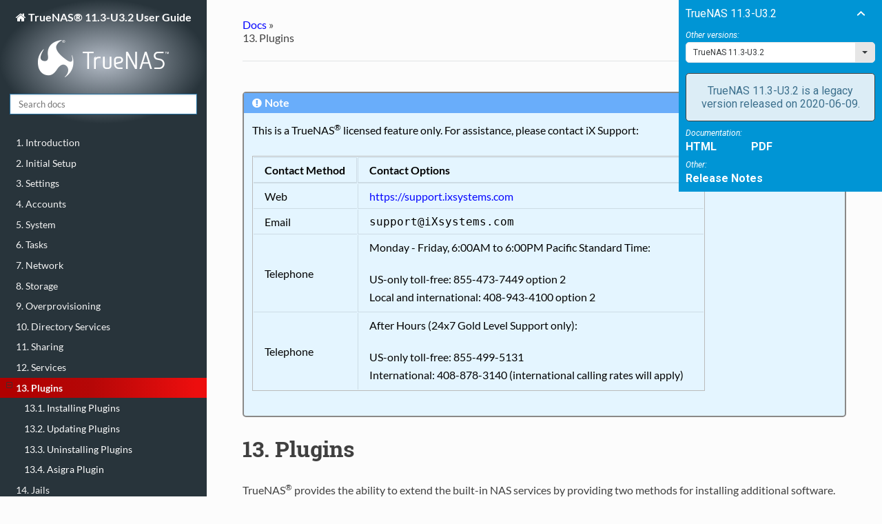

--- FILE ---
content_type: text/html
request_url: https://www.ixsystems.com/documentation/truenas/11.3-U3.2/plugins.html
body_size: 6302
content:


<!DOCTYPE html PUBLIC "-//W3C//DTD XHTML 1.0 Transitional//EN"
  "http://www.w3.org/TR/xhtml1/DTD/xhtml1-transitional.dtd">
<!--[if IE 8]><html class="no-js lt-ie9" lang="en" > <![endif]-->
<!--[if gt IE 8]><!--> <html class="no-js" lang="en" > <!--<![endif]-->
<head>
  <meta charset="utf-8">
  
  <meta name="viewport" content="width=device-width, initial-scale=1.0">
  
  <title>13. Plugins &mdash; TrueNAS®11.3-U3.2 User Guide Table of Contents</title>
  

  
  
    <link rel="shortcut icon" href="_static/truenas.ico"/>
  

  

  
    

    <link rel="stylesheet" href="_static/css/trueos_style.css" type="text/css" />

  

  
        <link rel="index" title="Index"
              href="genindex.html"/>
        <link rel="search" title="Search" href="search.html"/>
    <link rel="top" title="TrueNAS®11.3-U3.2 User Guide Table of Contents" href="index.html"/>
        <link rel="next" title="14. Jails" href="jails.html"/>
        <link rel="prev" title="12. Services" href="services.html"/> 

  
  <script src="_static/js/modernizr.min.js"></script>

  <!-- googlize start -->
  <!-- Global site tag (gtag.js) - Google Analytics -->
  <script async src="https://www.googletagmanager.com/gtag/js?id=UA-2174408-18"></script>
  <script>
    window.dataLayer = window.dataLayer || [];
    function gtag(){dataLayer.push(arguments);}
    gtag('js', new Date());
    gtag('config', 'UA-2174408-18');
  </script>
  <script src="/documentation/js/jquery-3.3.1.min.js"></script>
  <script src="/documentation/js/lodash-4.17.11.min.js"></script>
  <script src="/documentation/js/jquery.selectric-1.13.0.min.js"></script>
  <script>
    var jQuery_dvsx = jQuery.noConflict(true);
    var lodash_dvsx = _.noConflict();
  </script>
  <script src="/documentation/js/googlize.min.js"></script>
  <link rel="stylesheet" href="/documentation/css/jquery.selectric-1.13.0.css">
  <link href="https://fonts.googleapis.com/css?family=Roboto:400,400i,700&amp;subset=latin-ext" rel="stylesheet">
  <!-- googlize end -->
</head>

<body class="wy-body-for-nav" role="document">

  <div class="wy-grid-for-nav">

    
    <nav data-toggle="wy-nav-shift" class="wy-nav-side">
      <div class="wy-side-nav-search">
        

        
          <a href="truenas.html" class="icon icon-home"> TrueNAS® 11.3-U3.2 User Guide
        

        
          
          <img src="_static/truenaslogo.png" class="logo" />
        
        </a>

        
<div role="search">
  <form id="rtd-search-form" class="wy-form" action="search.html" method="get">
    <input type="text" name="q" placeholder="Search docs" />
    <input type="hidden" name="check_keywords" value="yes" />
    <input type="hidden" name="area" value="default" />
  </form>
</div>

        
      </div>

      <div class="wy-menu wy-menu-vertical" data-spy="affix" role="navigation" aria-label="main navigation">
        
          
          
              <ul class="current">
<li class="toctree-l1"><a class="reference internal" href="tn_intro.html">1. Introduction</a></li>
<li class="toctree-l1"><a class="reference internal" href="tn_initial.html">2. Initial Setup</a></li>
<li class="toctree-l1"><a class="reference internal" href="settings.html">3. Settings</a></li>
<li class="toctree-l1"><a class="reference internal" href="accounts.html">4. Accounts</a></li>
<li class="toctree-l1"><a class="reference internal" href="system.html">5. System</a></li>
<li class="toctree-l1"><a class="reference internal" href="tasks.html">6. Tasks</a></li>
<li class="toctree-l1"><a class="reference internal" href="network.html">7. Network</a></li>
<li class="toctree-l1"><a class="reference internal" href="storage.html">8. Storage</a></li>
<li class="toctree-l1"><a class="reference internal" href="storage.html#overprovisioning">9. Overprovisioning</a></li>
<li class="toctree-l1"><a class="reference internal" href="directoryservices.html">10. Directory Services</a></li>
<li class="toctree-l1"><a class="reference internal" href="sharing.html">11. Sharing</a></li>
<li class="toctree-l1"><a class="reference internal" href="services.html">12. Services</a></li>
<li class="toctree-l1 current"><a class="current reference internal" href="#">13. Plugins</a><ul>
<li class="toctree-l2"><a class="reference internal" href="#installing-plugins">13.1. Installing Plugins</a></li>
<li class="toctree-l2"><a class="reference internal" href="#updating-plugins">13.2. Updating Plugins</a></li>
<li class="toctree-l2"><a class="reference internal" href="#uninstalling-plugins">13.3. Uninstalling Plugins</a></li>
<li class="toctree-l2"><a class="reference internal" href="#asigra-plugin">13.4. Asigra Plugin</a></li>
</ul>
</li>
<li class="toctree-l1"><a class="reference internal" href="jails.html">14. Jails</a></li>
<li class="toctree-l1"><a class="reference internal" href="reporting.html">15. Reporting</a></li>
<li class="toctree-l1"><a class="reference internal" href="virtualmachines.html">16. Virtual Machines</a></li>
<li class="toctree-l1"><a class="reference internal" href="tn_vcenter.html">17. vCenter Plugin</a></li>
<li class="toctree-l1"><a class="reference internal" href="tn_options.html">18. Additional Options</a></li>
<li class="toctree-l1"><a class="reference internal" href="taskmanager.html">19. Task Manager</a></li>
<li class="toctree-l1"><a class="reference internal" href="zfsprimer.html">20. ZFS Primer</a></li>
<li class="toctree-l1"><a class="reference internal" href="vmware.html">21. VMware Recommendations</a></li>
<li class="toctree-l1"><a class="reference internal" href="api.html">22. Using the API</a></li>
<li class="toctree-l1"><a class="reference internal" href="support.html">23. User Guide</a></li>
<li class="toctree-l1"><a class="reference internal" href="tn_eula.html">24. Appendix A: End-User License Agreement</a></li>
<li class="toctree-l1"><a class="reference internal" href="tn_catalog.html">25. Appendix B: TrueNAS<sup>®</sup> Product Catalog</a></li>
</ul>

          
        
      </div>
      &nbsp;
    </nav>

    <section data-toggle="wy-nav-shift" class="wy-nav-content-wrap">

      
      <nav class="wy-nav-top" role="navigation" aria-label="top navigation">
        <i data-toggle="wy-nav-top" class="fa fa-bars"></i>
        <a href="truenas.html">TrueNAS® 11.3-U3.2 User Guide</a>
      </nav>


      
      <div class="wy-nav-content">
        <div class="rst-content">
          <div class="wy-breadcrumbs-nav" role="navigation" aria-label="breadcrumbs navigation">
  <ul class="wy-breadcrumbs-nav">
    <li class="wy-breadcrumbs-nav"><a href="truenas.html">Docs</a> &raquo;</li>
      
    <li class="wy-breadcrumbs-nav">13. Plugins</li>
      <li class="wy-breadcrumbs-aside">
        
          
        
      </li>
  </ul>
  <hr/>
&nbsp;
</div>
          <div role="main" class="document" itemscope="itemscope" itemtype="http://schema.org/Article">
           <div itemprop="articleBody">
            
  <div class="admonition note">
<p class="first admonition-title">Note</p>
<p>This is a TrueNAS<sup>®</sup> licensed feature only.
For assistance, please contact iX Support:</p>
<table border="1" class="longtable last docutils">
<colgroup>
<col width="23%" />
<col width="77%" />
</colgroup>
<thead valign="bottom">
<tr class="row-odd"><th class="head">Contact Method</th>
<th class="head">Contact Options</th>
</tr>
</thead>
<tbody valign="top">
<tr class="row-even"><td>Web</td>
<td><a class="reference external" href="https://support.ixsystems.com">https://support.ixsystems.com</a></td>
</tr>
<tr class="row-odd"><td>Email</td>
<td><code class="docutils literal"><span class="pre">support&#64;iXsystems.com</span></code></td>
</tr>
<tr class="row-even"><td>Telephone</td>
<td><p class="first">Monday - Friday, 6:00AM to 6:00PM Pacific Standard Time:</p>
<ul class="last simple">
<li>US-only toll-free: 855-473-7449 option 2</li>
<li>Local and international: 408-943-4100 option 2</li>
</ul>
</td>
</tr>
<tr class="row-odd"><td>Telephone</td>
<td><p class="first">After Hours (24x7 Gold Level Support only):</p>
<ul class="last simple">
<li>US-only toll-free: 855-499-5131</li>
<li>International: 408-878-3140 (international calling
rates will apply)</li>
</ul>
</td>
</tr>
</tbody>
</table>
</div>
<div class="section" id="plugins">
<span id="index-0"></span><span id="id1"></span><h1>13. Plugins<a class="headerlink" href="#plugins" title="Permalink to this headline">¶</a></h1>
<p>TrueNAS<sup>®</sup> provides the ability to extend the built-in NAS
services by providing two methods for installing additional software.</p>
<p><a class="reference internal" href="#plugins"><span class="std std-ref">Plugins</span></a> allow the user to browse, install, and configure
pre-packaged software from the web interface. This method is easy to use,
but provides a limited amount of available software. Each plugin is
automatically installed into its own limited
<a class="reference external" href="https://en.wikipedia.org/wiki/Freebsd_jail">FreeBSD jail</a> that
cannot install additional software.</p>
<p><a class="reference internal" href="jails.html#jails"><span class="std std-ref">Jails</span></a> provide more control over software installation, but
requires working from the command line and a good understanding of
networking basics and software installation on FreeBSD-based systems.</p>
<p>Look through the <a class="reference internal" href="#plugins"><span class="std std-ref">Plugins</span></a> and <a class="reference internal" href="jails.html#jails"><span class="std std-ref">Jails</span></a> sections to become
familiar with the features and limitations of each. Choose the method
that best meets the needs of the application.</p>
<div class="admonition note">
<p class="first admonition-title">Note</p>
<p class="last"><a class="reference internal" href="jails.html#jail-storage"><span class="std std-ref">Jail Storage</span></a> must be configured before plugins are
available on TrueNAS<sup>®</sup>. This means having a suitable
<a class="reference internal" href="storage.html#creating-pools"><span class="std std-ref">pool</span></a> created to store plugins.</p>
</div>
<div class="section" id="installing-plugins">
<span id="id2"></span><h2>13.1. Installing Plugins<a class="headerlink" href="#installing-plugins" title="Permalink to this headline">¶</a></h2>
<p>A plugin is a self-contained application installer designed to
integrate into the TrueNAS<sup>®</sup> web interface. A plugin offers several
advantages:</p>
<ul class="simple">
<li>the TrueNAS<sup>®</sup> web interface provides a browser for viewing the list of
available plugins</li>
<li>the TrueNAS<sup>®</sup> web interface provides buttons for installing, starting,
managing, and uninstalling plugins</li>
<li>if the plugin has configuration options, a management screen is
added to the TrueNAS<sup>®</sup> web interface for these options to be configured</li>
</ul>
<p>View available plugins by clicking
<span class="menuselection">Plugins</span>.</p>
<div class="admonition note">
<p class="first admonition-title">Note</p>
<p class="last">If the list of available plugins is not displayed, open
<a class="reference internal" href="tn_options.html#shell"><span class="std std-ref">Shell</span></a> and verify that the TrueNAS<sup>®</sup> system can <strong class="command">ping</strong>
an address on the Internet. If it cannot, add a default gateway
address and DNS server address in
<span class="menuselection">Network ➞ Global Configuration</span>.</p>
</div>
<p>Click <span class="guilabel">REFRESH INDEX</span> to refresh the current list
of plugins.</p>
<p>Click a plugin icon to see the description, whether it is an Official
plugin, the version available, and the number of installed instances.</p>
<p>To install the selected  plugin, click <span class="guilabel">INSTALL</span>.</p>
<div class="admonition note">
<p class="first admonition-title">Note</p>
<p class="last">A warning will display when an unofficial plugin is selected for installation.</p>
</div>
<p>Enter a <span class="guilabel">Jail Name</span>. A unique name is required, since
multiple installations of the same plugin are supported. Names can
contain letters, numbers, periods (<code class="docutils literal"><span class="pre">.</span></code>), dashes (<code class="docutils literal"><span class="pre">-</span></code>),
and underscores (<code class="docutils literal"><span class="pre">_</span></code>).</p>
<p>Most plugins default to <span class="guilabel">NAT</span>. This setting is recommended
as it does not require manual configuration of multiple available IP
addresses and prevents addressing conflicts on the network.</p>
<p>Some plugins default to <span class="guilabel">DHCP</span> as their management utility
conflicts with <span class="guilabel">NAT</span>. Keep these plugins set to
<span class="guilabel">DHCP</span> unless manually configuring an IP address is
preferred.</p>
<p>If both <span class="guilabel">NAT</span> and <span class="guilabel">DHCP</span> are unset, an IPv4 or
IPv6 address can be manually entered. If desired, an IPv4 or IPv6 interface can
be selected. If no interface is selected the jail IP address uses the current
active interface. The IPv4 or IPv6 address must be in the range of the local
network.</p>
<p>Click <span class="guilabel">ADVANCED PLUGIN INSTALLATION</span> to show all options for
the plugin jail. The options are described in
<a class="reference internal" href="jails.html#advanced-jail-creation"><span class="std std-ref">Advanced Jail Creation</span></a>.</p>
<p>To start the installation, click <span class="guilabel">SAVE</span>.</p>
<p>Depending on the size of the application, the installation can take
several minutes to download and install. A confirmation message is
shown when the installation completes, along with any
post-installation notes.</p>
<p>Installed plugins appear on the <span class="menuselection">Plugins</span>
page as shown in <a class="reference internal" href="#view-installed-plugins-fig"><span class="std std-numref">Figure 13.1.1</span></a>.</p>
<div class="admonition note">
<p class="first admonition-title">Note</p>
<p class="last">Plugins are also added to
<span class="menuselection">Jails</span>
as a <em>pluginv2</em> jail. This type of jail is editable like a
standard jail, but the <em>UUID</em> cannot be altered.
See <a class="reference internal" href="jails.html#managing-jails"><span class="std std-ref">Managing Jails</span></a> for more details about modifying
jails.</p>
</div>
<div class="figure" id="id6">
<span id="view-installed-plugins-fig"></span><img alt="_images/plugins-available.png" src="_images/plugins-available.png" />
<p class="caption"><span class="caption-number">Fig. 13.1.1 </span><span class="caption-text">Viewing Installed Plugins</span></p>
</div>
<p>Plugins are immediately started after installation. By default, all
plugins are started when the system boots. Unsetting <span class="guilabel">Boot</span>
means the plugin will not start when the system boots and must be
started manually.</p>
<p>In addition to the <span class="guilabel">Jail</span> name, the <span class="guilabel">Columns</span>
menu can be used to display more information about installed
Plugins.</p>
<p>More information such as <em>RELEASE</em> and
<em>VERSION</em> is shown by clicking  (Expand). Options to
<span class="guilabel">RESTART</span>, <span class="guilabel">STOP</span>, <span class="guilabel">UPDATE</span>,
<span class="guilabel">MANAGE</span>, and <span class="guilabel">UNINSTALL</span> the plugin are also
displayed. If an installed plugin has notes, the notes can be viewed by
clicking <span class="guilabel">POST INSTALL NOTES</span>.</p>
<p>Plugins with additional documentation also have a
<span class="guilabel">DOCUMENTATION</span> button which opens the
README in the plugin repository.</p>
<p>The plugin must be started before the installed application is
available. Click  (Expand) and <span class="guilabel">START</span>. The plugin
<span class="guilabel">Status</span> changes to <code class="docutils literal"><span class="pre">up</span></code> when it starts successfully.</p>
<p>Stop and immediately start an <code class="docutils literal"><span class="pre">up</span></code> plugin by clicking
 (Expand) and <span class="guilabel">RESTART</span>.</p>
<p>Click  (Expand) and <span class="guilabel">MANAGE</span> to open a management
or configuration screen for the application. Plugins with a management
interface show the IP address and port to that page in the <em>Admin Portal</em> column.</p>
<div class="admonition note">
<p class="first admonition-title">Note</p>
<p class="last">Not all plugins have a functional management option. See
<a class="reference internal" href="jails.html#managing-jails"><span class="std std-ref">Managing Jails</span></a> for more instructions about interacting with
a plugin jail with the shell.</p>
</div>
<p>Some plugins have options that need to be set before their
service will successfully start. Check the website of the application to see what
documentation is available. If there are any difficulties using a plugin, refer to the
official documentation for that application.</p>
<p>If the application requires access to the data stored on the TrueNAS<sup>®</sup>
system, click the entry for the associated jail in the
<span class="menuselection">Jails</span> page and add storage as described in
<a class="reference internal" href="jails.html#additional-storage"><span class="std std-ref">Additional Storage</span></a>.</p>
<p>Click  (Options) and <span class="guilabel">Shell</span> for the plugin jail in the
<span class="menuselection">Jails</span> page. This will give access to the shell of the
jail containing the application to complete or test the configuration.</p>
<p>If a plugin jail fails to start, open the plugin jail shell from the
<span class="menuselection">Jail</span> page and type <strong class="command">tail /var/log/messages</strong> to
see if any errors were logged.</p>
</div>
<div class="section" id="updating-plugins">
<span id="id3"></span><h2>13.2. Updating Plugins<a class="headerlink" href="#updating-plugins" title="Permalink to this headline">¶</a></h2>
<p>When a newer version of a plugin or release becomes available in the
official repository, click  (Expand) and <span class="guilabel">UPDATE</span>.
Updating a plugin updates the operating system and version of the
plugin.</p>
<div class="figure" id="id7">
<span id="updating-installed-plugin-fig"></span><img alt="_images/plugins-update.png" src="_images/plugins-update.png" />
<p class="caption"><span class="caption-number">Fig. 13.2.1 </span><span class="caption-text">Updating a Plugin</span></p>
</div>
<p>Updating a plugin also restarts that plugin. To update or upgrade the
plugin jail operating system, see <a class="reference internal" href="jails.html#jail-updates-and-upgrades"><span class="std std-ref">Jail Updates and Upgrades</span></a>.</p>
</div>
<div class="section" id="uninstalling-plugins">
<span id="id4"></span><h2>13.3. Uninstalling Plugins<a class="headerlink" href="#uninstalling-plugins" title="Permalink to this headline">¶</a></h2>
<p>Installing a plugin creates an associated jail. Uninstalling a plugin
deletes the jail because it is no longer required. This
means all <strong>datasets or snapshots that are associated with the plugin
are also deleted.</strong> Make sure to back up any important data from the
plugin <strong>before</strong> uninstalling it.</p>
<p><a class="reference internal" href="#deleting-installed-plugin-fig"><span class="std std-numref">Figure 13.3.1</span></a> shows an example of
uninstalling a plugin by expanding the plugin’s entry and clicking
<span class="guilabel">UNINSTALL</span>. A two-step dialog opens to
confirm the action. <strong>This is the only warning.</strong> Enter the
plugin name, set the <span class="guilabel">Confirm</span> checkbox, and click
<span class="guilabel">DELETE</span> to remove the plugin and the associated jail,
dataset, and snapshots.</p>
<div class="figure" id="id8">
<span id="deleting-installed-plugin-fig"></span><img alt="_images/plugins-delete-example.png" src="_images/plugins-delete-example.png" />
<p class="caption"><span class="caption-number">Fig. 13.3.1 </span><span class="caption-text">Uninstalling a Plugin and its Associated Jail and Dataset</span></p>
</div>
</div>
<div class="section" id="asigra-plugin">
<span id="index-1"></span><span id="id5"></span><h2>13.4. Asigra Plugin<a class="headerlink" href="#asigra-plugin" title="Permalink to this headline">¶</a></h2>
<p>The Asigra plugin connects TrueNAS<sup>®</sup> to a third party service and is
subject to licensing. Please read the
<a class="reference external" href="https://www.asigra.com/legal/software-license-agreement">Asigra Software License Agreement</a>
before using this plugin.</p>
<p>To begin using Asigra services after installing the plugin, open the
plugin options and click <span class="guilabel">Register</span>. A new browser tab opens
to
<a class="reference external" href="https://licenseportal.asigra.com/licenseportal/user-registration.do">register a user with Asigra</a>.</p>
<p>The TrueNAS<sup>®</sup> system must have a public static IP address for Asigra
services to function.</p>
<p>Refer to the Asigra documentation for details about using the Asigra
platform:</p>
<ul class="simple">
<li><a class="reference external" href="https://s3.amazonaws.com/asigra-documentation/Help/v14.1/DS-System%20Help/index.html">DS-Operator Management Guide</a>:
Using the <code class="docutils literal"><span class="pre">DS-Operator</span></code> interface to manage the plugin
<code class="docutils literal"><span class="pre">DS-System</span></code> service. Click <span class="guilabel">Management</span> in the
plugin options to open the <code class="docutils literal"><span class="pre">DS-Operator</span></code> interface.</li>
<li><a class="reference external" href="https://s3.amazonaws.com/asigra-documentation/Guides/Cloud%20Backup/v14.1/Client_Software_Installation_Guide.pdf">DS-Client Installation Guide</a>:
How to install the <code class="docutils literal"><span class="pre">DS-Client</span></code> system. <code class="docutils literal"><span class="pre">DS-Client</span></code>
aggregates backup content from endpoints and transmits it to the
<code class="docutils literal"><span class="pre">DS-System</span> <span class="pre">service</span></code>.</li>
<li><a class="reference external" href="https://s3.amazonaws.com/asigra-documentation/Help/v14.1/DS-Client%20Help/index.html">DS-Client Management Guide</a>:
Managing the <code class="docutils literal"><span class="pre">DS-Client</span></code> system after it has been
successfully installed at one or more locations.</li>
</ul>
</div>
</div>


           </div>
          </div>
          <footer>
  
    <div class="rst-footer-buttons" role="navigation" aria-label="footer navigation">
      
        <a href="services.html" class="btn btn-neutral" title="12. Services" accesskey="p"><span class="fa fa-arrow-circle-left"></span> Previous</a>
      
      
        <a href="jails.html" class="btn btn-neutral float-right" title="14. Jails" accesskey="n">Next <span class="fa fa-arrow-circle-right"></span></a>
      
    </div>
  

  <hr/>

  <div role="contentinfo">
    <p>
        &copy; Copyright 2011-2020, iXsystems.
    </p>
  </div>

</footer>

        </div>
      </div>

    </section>

  </div>
  


    <script type="text/javascript">
        var DOCUMENTATION_OPTIONS = {
            URL_ROOT:'./',
            VERSION:'11.3',
            COLLAPSE_INDEX:false,
            FILE_SUFFIX:'.html',
            HAS_SOURCE:  false
        };
    </script>
      <script type="text/javascript" src="_static/jquery.js"></script>
      <script type="text/javascript" src="_static/underscore.js"></script>
      <script type="text/javascript" src="_static/doctools.js"></script>


    <script type="text/javascript" src="_static/js/theme.js"></script>

  
  
  <script type="text/javascript">
      jQuery(function () {
          SphinxRtdTheme.StickyNav.enable();
      });
  </script>
   

  <!-- googlize button start -->
  <div id="float-box">
    <div id="float-header">
      <span id="current-version">loading...</span>
      <span id="float-toggle"></span>
    </div>
    <div id="expanded-float">
      <span class="float-title">Other versions:</span>
      <select id="version" name="version">
      </select>

      <div id="notstable">
      </div>

      <span class="float-title">Documentation:</span>
      <div id="format">
      </div>

      <span class="float-title">Other:</span>
      <div id="link">
      </div>
    </div>
  </div>
  <script>
    jQuery_dvsx(document).ready(function() {
      jQuery_dvsx("#float-box").css({"top": "0px", "right": "0px"});
  });
  </script>
  <!-- googlize button end -->
</body>
</html>

--- FILE ---
content_type: text/css
request_url: https://www.ixsystems.com/documentation/truenas/11.3-U3.2/_static/css/trueos_style.css
body_size: 15751
content:
/**** Hand built CSS theme ****/
/*** original ****/
/*""""""""""""""""""""""""""""""""""""""""""""""""""""""""*
 | Copied css with fa-entities fixed - sourced externally |
 | to reduce the size/complexity of this css.    (BEGIN)  | 
 *""""""""""""""""""""""""""""""""""""""""""""""""""""""""*/
@import 'font_awesome.css';
@import 'materialdesignicons-webfont.css';

/* {
    -webkit-box-sizing: border-box;
    -moz-box-sizing: border-box;
    box-sizing: border-box
} */

article,
aside,
details,
figcaption,
figure,
footer,
header,
hgroup,
nav,
section {
    display: block
}
audio,
canvas,
video {
    display: inline-block;
    *display: inline;
    *zoom: 1
}
audio:not([controls]) {
    display: none
}
[hidden] {
    display: none
}
html {
    font-size: 100%;
    -webkit-text-size-adjust: 100%;
    -ms-text-size-adjust: 100%
}
body {
    margin: 0
}
a:hover,
a:active {
    outline: 0
}
abbr[title] {
    border-bottom: 1px dotted
}
b,
strong {
    font-weight: bold
}
blockquote {
    margin: 0
}
dfn {
    font-style: italic
}
ins {
    background: #ff9;
    color: #000;
    text-decoration: none
}
mark {
    background: #ff0;
    color: #000;
    font-style: italic;
    font-weight: bold
}
pre,
code,
.rst-content tt,
.rst-content code,
kbd,
samp {
    font-family: monospace, serif, "materialdesignicons";
    _font-family: "courier new", monospace;
    font-size: 1em
}
pre {
    white-space: pre
}
q {
    quotes: none
}
q:before,
q:after {
    content: "";
    content: none
}
small {
    font-size: 85%
}
sub,
sup {
    font-size: 75%;
    line-height: 0;
    position: relative;
    vertical-align: baseline
}
sup {
    top: -0.5em
}
sub {
    bottom: -0.25em
}
ul,
ol,
dl {
    margin: 0;
    padding: 0;
    list-style: none;
    list-style-image: none
}
/* custom */
ul.simple {
    margin-bottom: 16px;
    line-height: 26px;
}
/* Custom */
li {
    list-style: none
}
dd {
    margin: 0
}
img {
    border: 0;
    -ms-interpolation-mode: bicubic;
    vertical-align: middle;
    max-width: 100%
}
svg:not(:root) {
    overflow: hidden
}
figure {
    margin: 0
}
form {
    margin: 0
}
fieldset {
    border: 0;
    margin: 0;
    padding: 0
}
label {
    cursor: pointer
}
legend {
    border: 0;
    *margin-left: -7px;
    padding: 0;
    white-space: normal
}
button,
input,
select,
textarea {
    font-size: 100%;
    margin: 0;
    vertical-align: baseline;
    *vertical-align: middle
}
button,
input {
    line-height: normal
}
button,
input[type="button"],
input[type="reset"],
input[type="submit"] {
    cursor: pointer;
    -webkit-appearance: button;
    *overflow: visible
}
button[disabled],
input[disabled] {
    cursor: default
}
input[type="checkbox"],
input[type="radio"] {
    box-sizing: border-box;
    padding: 0;
    *width: 13px;
    *height: 13px
}
input[type="search"] {
    -webkit-appearance: textfield;
    -moz-box-sizing: content-box;
    -webkit-box-sizing: content-box;
    box-sizing: content-box
}
input[type="search"]::-webkit-search-decoration,
input[type="search"]::-webkit-search-cancel-button {
    -webkit-appearance: none
}
button::-moz-focus-inner,
input::-moz-focus-inner {
    border: 0;
    padding: 0
}
textarea {
    overflow: auto;
    vertical-align: top;
    resize: vertical
}
table {
    border-collapse: collapse;
    border-spacing: 0
}
td {
    vertical-align: top
}
.chromeframe {
    margin: 0.2em 0;
    background: #ccc;
    color: #000;
    padding: 0.2em 0
}
.ir {
    display: block;
    border: 0;
    text-indent: -999em;
    overflow: hidden;
    background-color: transparent;
    background-repeat: no-repeat;
    text-align: left;
    direction: ltr;
    *line-height: 0
}
.ir br {
    display: none
}
.hidden {
    display: none;
    visibility: hidden
}
.visuallyhidden {
    border: 0;
    clip: rect(0 0 0 0);
    height: 1px;
    margin: -1px;
    overflow: hidden;
    padding: 0;
    position: absolute;
    width: 1px
}
.visuallyhidden.focusable:active,
.visuallyhidden.focusable:focus {
    clip: auto;
    height: auto;
    margin: 0;
    overflow: visible;
    position: static;
    width: auto
}
.invisible {
    visibility: hidden
}
.relative {
    position: relative
}
big,
small {
    font-size: 100%
}
@media print {
    html,
    body,
    section {
        background: none !important
    }
    * {
        box-shadow: none !important;
        text-shadow: none !important;
        filter: none !important;
        -ms-filter: none !important
    }
    a,
    a:visited {
        text-decoration: underline
    }
    .ir a:after,
    a[href^="javascript:"]:after,
    a[href^="#"]:after {
        content: ""
    }
    pre,
    blockquote {
        page-break-inside: avoid
    }
    thead {
        display: table-header-group
    }
    tr,
    img {
        page-break-inside: avoid
    }
    img {
        max-width: 100% !important
    }
    @page {
        margin: 0.5cm
    }
    p,
    h2,
    .rst-content p.caption,
    h3 {
        orphans: 3;
        widows: 3
    }
    h2,
    .rst-content p.caption,
    h3 {
        page-break-after: avoid
    }
}
.fa:before,
.wy-menu-vertical li span.toctree-expand:before,
.wy-menu-vertical li.on a span.toctree-expand:before,
.wy-menu-vertical li.current>a span.toctree-expand:before,
.rst-content .admonition-title:before,
.rst-content h1 .headerlink:before,
.rst-content h2 .headerlink:before,
.rst-content p.caption .headerlink:before,
.rst-content h3 .headerlink:before,
.rst-content h4 .headerlink:before,
.rst-content h5 .headerlink:before,
.rst-content h6 .headerlink:before,
.rst-content dl dt .headerlink:before,
.rst-content tt.download span:first-child:before,
.rst-content code.download span:first-child:before,
.icon:before,
.wy-dropdown .caret:before,
.wy-inline-validate.wy-inline-validate-success .wy-input-context:before,
.wy-inline-validate.wy-inline-validate-danger .wy-input-context:before,
.wy-inline-validate.wy-inline-validate-warning .wy-input-context:before,
.wy-inline-validate.wy-inline-validate-info .wy-input-context:before,
.wy-alert,
.rst-content .note,
.rst-content .attention,
.rst-content .caution,
.rst-content .danger,
.rst-content .error,
.rst-content .hint,
.rst-content .important,
.rst-content .tip,
.rst-content .warning,
.rst-content .seealso,
.rst-content .admonition-todo,
.btn,
input[type="text"],
input[type="password"],
input[type="email"],
input[type="url"],
input[type="date"],
input[type="month"],
input[type="time"],
input[type="datetime"],
input[type="datetime-local"],
input[type="week"],
input[type="number"],
input[type="search"],
input[type="tel"],
input[type="color"],
select,
textarea,
.wy-menu-vertical li.on a,
.wy-menu-vertical li.current>a,
.wy-side-nav-search>a,
.wy-side-nav-search .wy-dropdown>a,
.wy-nav-top a {
    -webkit-font-smoothing: antialiased
}
.clearfix {
    *zoom: 1
}
.clearfix:before,
.clearfix:after {
    display: table;
    content: ""
}
.clearfix:after {
    clear: both
}

.fa,
.wy-menu-vertical li span.toctree-expand,
.wy-menu-vertical li.on a span.toctree-expand,
.wy-menu-vertical li.current>a span.toctree-expand,
.rst-content .admonition-title,
.rst-content h1 .headerlink,
.rst-content h2 .headerlink,
.rst-content p.caption .headerlink,
.rst-content h3 .headerlink,
.rst-content h4 .headerlink,
.rst-content h5 .headerlink,
.rst-content h6 .headerlink,
.rst-content dl dt .headerlink,
.rst-content tt.download span:first-child,
.rst-content code.download span:first-child,
.icon,
.wy-dropdown .caret,
.wy-inline-validate.wy-inline-validate-success .wy-input-context,
.wy-inline-validate.wy-inline-validate-danger .wy-input-context,
.wy-inline-validate.wy-inline-validate-warning .wy-input-context,
.wy-inline-validate.wy-inline-validate-info .wy-input-context {
    font-family: inherit
}
.fa:before,
.wy-menu-vertical li span.toctree-expand:before,
.wy-menu-vertical li.on a span.toctree-expand:before,
.wy-menu-vertical li.current>a span.toctree-expand:before,
.rst-content .admonition-title:before,
.rst-content h1 .headerlink:before,
.rst-content h2 .headerlink:before,
.rst-content p.caption .headerlink:before,
.rst-content h3 .headerlink:before,
.rst-content h4 .headerlink:before,
.rst-content h5 .headerlink:before,
.rst-content h6 .headerlink:before,
.rst-content dl dt .headerlink:before,
.rst-content tt.download span:first-child:before,
.rst-content code.download span:first-child:before,
.icon:before,
.wy-dropdown .caret:before,
.wy-inline-validate.wy-inline-validate-success .wy-input-context:before,
.wy-inline-validate.wy-inline-validate-danger .wy-input-context:before,
.wy-inline-validate.wy-inline-validate-warning .wy-input-context:before,
.wy-inline-validate.wy-inline-validate-info .wy-input-context:before {
    font-family: "FontAwesome","materialdesignicons";
    display: inline-block;
    font-style: normal;
    font-weight: normal;
    line-height: 1;
    text-decoration: inherit
}
a .fa,
a .wy-menu-vertical li span.toctree-expand,
.wy-menu-vertical li a span.toctree-expand,
.wy-menu-vertical li.on a span.toctree-expand,
.wy-menu-vertical li.current>aAdd RSS Feed, View Feed Details, Settings, and 
Update Feeds Now span.toctree-expand,
a .rst-content .admonition-title,
.rst-content a .admonition-title,
a .rst-content h1 .headerlink,
.rst-content h1 a .headerlink,
a .rst-content h2 .headerlink,
.rst-content h2 a .headerlink,
a .rst-content p.caption .headerlink,
.rst-content p.caption a .headerlink,
a .rst-content h3 .headerlink,
.rst-content h3 a .headerlink,
a .rst-content h4 .headerlink,
.rst-content h4 a .headerlink,
a .rst-content h5 .headerlink,
.rst-content h5 a .headerlink,
a .rst-content h6 .headerlink,
.rst-content h6 a .headerlink,
a .rst-content dl dt .headerlink,
.rst-content dl dt a .headerlink,
a .rst-content tt.download span:first-child,
.rst-content tt.download a span:first-child,
a .rst-content code.download span:first-child,
.rst-content code.download a span:first-child,
a .icon {
    display: inline-block;
    text-decoration: inherit
}
.btn .fa,
.btn .wy-menu-vertical li span.toctree-expand,
.wy-menu-vertical li .btn span.toctree-expand,
.btn .wy-menu-vertical li.on a span.toctree-expand,
.wy-menu-vertical li.on a .btn span.toctree-expand,
.btn .wy-menu-vertical li.current>a span.toctree-expand,
.wy-menu-vertical li.current>a .btn span.toctree-expand,
.btn .rst-content .admonition-title,
.rst-content .btn .admonition-title,
.btn .rst-content h1 .headerlink,
.rst-content h1 .btn .headerlink,
.btn .rst-content h2 .headerlink,
.rst-content h2 .btn .headerlink,
.btn .rst-content p.caption .headerlink,
.rst-content p.caption .btn .headerlink,
.btn .rst-content h3 .headerlink,
.rst-content h3 .btn .headerlink,
.btn .rst-content h4 .headerlink,
.rst-content h4 .btn .headerlink,
.btn .rst-content h5 .headerlink,
.rst-content h5 .btn .headerlink,
.btn .rst-content h6 .headerlink,
.rst-content h6 .btn .headerlink,
.btn .rst-content dl dt .headerlink,
.rst-content dl dt .btn .headerlink,
.btn .rst-content tt.download span:first-child,
.rst-content tt.download .btn span:first-child,
.btn .rst-content code.download span:first-child,
.rst-content code.download .btn span:first-child,
.btn .icon,
.nav .fa,
.nav .wy-menu-vertical li span.toctree-expand,
.wy-menu-vertical li .nav span.toctree-expand,
.nav .wy-menu-vertical li.on a span.toctree-expand,
.wy-menu-vertical li.on a .nav span.toctree-expand,
.nav .wy-menu-vertical li.current>a span.toctree-expand,
.wy-menu-vertical li.current>a .nav span.toctree-expand,
.nav .rst-content .admonition-title,
.rst-content .nav .admonition-title,
.nav .rst-content h1 .headerlink,
.rst-content h1 .nav .headerlink,
.nav .rst-content h2 .headerlink,
.rst-content h2 .nav .headerlink,
.nav .rst-content p.caption .headerlink,
.rst-content p.caption .nav .headerlink,
.nav .rst-content h3 .headerlink,
.rst-content h3 .nav .headerlink,
.nav .rst-content h4 .headerlink,
.rst-content h4 .nav .headerlink,
.nav .rst-content h5 .headerlink,
.rst-content h5 .nav .headerlink,
.nav .rst-content h6 .headerlink,
.rst-content h6 .nav .headerlink,
.nav .rst-content dl dt .headerlink,
.rst-content dl dt .nav .headerlink,
.nav .rst-content tt.download span:first-child,
.rst-content tt.download .nav span:first-child,
.nav .rst-content code.download span:first-child,
.rst-content code.download .nav span:first-child,
.nav .icon {
    display: inline
}
.btn .fa.fa-large,
.btn .wy-menu-vertical li span.fa-large.toctree-expand,
.wy-menu-vertical li .btn span.fa-large.toctree-expand,
.btn .rst-content .fa-large.admonition-title,
.rst-content .btn .fa-large.admonition-title,
.btn .rst-content h1 .fa-large.headerlink,
.rst-content h1 .btn .fa-large.headerlink,
.btn .rst-content h2 .fa-large.headerlink,
.rst-content h2 .btn .fa-large.headerlink,
.btn .rst-content p.caption .fa-large.headerlink,
.rst-content p.caption .btn .fa-large.headerlink,
.btn .rst-content h3 .fa-large.headerlink,
.rst-content h3 .btn .fa-large.headerlink,
.btn .rst-content h4 .fa-large.headerlink,
.rst-content h4 .btn .fa-large.headerlink,
.btn .rst-content h5 .fa-large.headerlink,
.rst-content h5 .btn .fa-large.headerlink,
.btn .rst-content h6 .fa-large.headerlink,
.rst-content h6 .btn .fa-large.headerlink,
.btn .rst-content dl dt .fa-large.headerlink,
.rst-content dl dt .btn .fa-large.headerlink,
.btn .rst-content tt.download span.fa-large:first-child,
.rst-content tt.download .btn span.fa-large:first-child,
.btn .rst-content code.download span.fa-large:first-child,
.rst-content code.download .btn span.fa-large:first-child,
.btn .fa-large.icon,
.nav .fa.fa-large,
.nav .wy-menu-vertical li span.fa-large.toctree-expand,
.wy-menu-vertical li .nav span.fa-large.toctree-expand,
.nav .rst-content .fa-large.admonition-title,
.rst-content .nav .fa-large.admonition-title,
.nav .rst-content h1 .fa-large.headerlink,
.rst-content h1 .nav .fa-large.headerlink,
.nav .rst-content h2 .fa-large.headerlink,
.rst-content h2 .nav .fa-large.headerlink,
.nav .rst-content p.caption .fa-large.headerlink,
.rst-content p.caption .nav .fa-large.headerlink,
.nav .rst-content h3 .fa-large.headerlink,
.rst-content h3 .nav .fa-large.headerlink,
.nav .rst-content h4 .fa-large.headerlink,
.rst-content h4 .nav .fa-large.headerlink,
.nav .rst-content h5 .fa-large.headerlink,
.rst-content h5 .nav .fa-large.headerlink,
.nav .rst-content h6 .fa-large.headerlink,
.rst-content h6 .nav .fa-large.headerlink,
.nav .rst-content dl dt .fa-large.headerlink,
.rst-content dl dt .nav .fa-large.headerlink,
.nav .rst-content tt.download span.fa-large:first-child,
.rst-content tt.download .nav span.fa-large:first-child,
.nav .rst-content code.download span.fa-large:first-child,
.rst-content code.download .nav span.fa-large:first-child,
.nav .fa-large.icon {
    line-height: 0.9em
}
.btn .fa.fa-spin,
.btn .wy-menu-vertical li span.fa-spin.toctree-expand,
.wy-menu-vertical li .btn span.fa-spin.toctree-expand,
.btn .rst-content .fa-spin.admonition-title,
.rst-content .btn .fa-spin.admonition-title,
.btn .rst-content h1 .fa-spin.headerlink,
.rst-content h1 .btn .fa-spin.headerlink,
.btn .rst-content h2 .fa-spin.headerlink,
.rst-content h2 .btn .fa-spin.headerlink,
.btn .rst-content p.caption .fa-spin.headerlink,
.rst-content p.caption .btn .fa-spin.headerlink,
.btn .rst-content h3 .fa-spin.headerlink,
.rst-content h3 .btn .fa-spin.headerlink,
.btn .rst-content h4 .fa-spin.headerlink,
.rst-content h4 .btn .fa-spin.headerlink,
.btn .rst-content h5 .fa-spin.headerlink,
.rst-content h5 .btn .fa-spin.headerlink,
.btn .rst-content h6 .fa-spin.headerlink,
.rst-content h6 .btn .fa-spin.headerlink,
.btn .rst-content dl dt .fa-spin.headerlink,
.rst-content dl dt .btn .fa-spin.headerlink,
.btn .rst-content tt.download span.fa-spin:first-child,
.rst-content tt.download .btn span.fa-spin:first-child,
.btn .rst-content code.download span.fa-spin:first-child,
.rst-content code.download .btn span.fa-spin:first-child,
.btn .fa-spin.icon,
.nav .fa.fa-spin,
.nav .wy-menu-vertical li span.fa-spin.toctree-expand,
.wy-menu-vertical li .nav span.fa-spin.toctree-expand,
.nav .rst-content .fa-spin.admonition-title,
.rst-content .nav .fa-spin.admonition-title,
.nav .rst-content h1 .fa-spin.headerlink,
.rst-content h1 .nav .fa-spin.headerlink,
.nav .rst-content h2 .fa-spin.headerlink,
.rst-content h2 .nav .fa-spin.headerlink,
.nav .rst-content p.caption .fa-spin.headerlink,
.rst-content p.caption .nav .fa-spin.headerlink,
.nav .rst-content h3 .fa-spin.headerlink,
.rst-content h3 .nav .fa-spin.headerlink,
.nav .rst-content h4 .fa-spin.headerlink,
.rst-content h4 .nav .fa-spin.headerlink,
.nav .rst-content h5 .fa-spin.headerlink,
.rst-content h5 .nav .fa-spin.headerlink,
.nav .rst-content h6 .fa-spin.headerlink,
.rst-content h6 .nav .fa-spin.headerlink,
.nav .rst-content dl dt .fa-spin.headerlink,
.rst-content dl dt .nav .fa-spin.headerlink,
.nav .rst-content tt.download span.fa-spin:first-child,
.rst-content tt.download .nav span.fa-spin:first-child,
.nav .rst-content code.download span.fa-spin:first-child,
.rst-content code.download .nav span.fa-spin:first-child,
.nav .fa-spin.icon {
    display: inline-block
}
.btn.fa:before,
.wy-menu-vertical li span.btn.toctree-expand:before,
.rst-content .btn.admonition-title:before,
.rst-content h1 .btn.headerlink:before,
.rst-content h2 .btn.headerlink:before,
.rst-content p.caption .btn.headerlink:before,
.rst-content h3 .btn.headerlink:before,
.rst-content h4 .btn.headerlink:before,
.rst-content h5 .btn.headerlink:before,
.rst-content h6 .btn.headerlink:before,
.rst-content dl dt .btn.headerlink:before,
.rst-content tt.download span.btn:first-child:before,
.rst-content code.download span.btn:first-child:before,
.btn.icon:before {
    opacity: 0.5;
    -webkit-transition: opacity 0.05s ease-in;
    -moz-transition: opacity 0.05s ease-in;
    transition: opacity 0.05s ease-in
}
.btn.fa:hover:before,
.wy-menu-vertical li span.btn.toctree-expand:hover:before,
.rst-content .btn.admonition-title:hover:before,
.rst-content h1 .btn.headerlink:hover:before,
.rst-content h2 .btn.headerlink:hover:before,
.rst-content p.caption .btn.headerlink:hover:before,
.rst-content h3 .btn.headerlink:hover:before,
.rst-content h4 .btn.headerlink:hover:before,
.rst-content h5 .btn.headerlink:hover:before,
.rst-content h6 .btn.headerlink:hover:before,
.rst-content dl dt .btn.headerlink:hover:before,
.rst-content tt.download span.btn:first-child:hover:before,
.rst-content code.download span.btn:first-child:hover:before,
.btn.icon:hover:before {
    opacity: 1
}
.btn-mini .fa:before,
.btn-mini .wy-menu-vertical li span.toctree-expand:before,
.wy-menu-vertical li .btn-mini span.toctree-expand:before,
.btn-mini .rst-content .admonition-title:before,
.rst-content .btn-mini .admonition-title:before,
.btn-mini .rst-content h1 .headerlink:before,
.rst-content h1 .btn-mini .headerlink:before,
.btn-mini .rst-content h2 .headerlink:before,
.rst-content h2 .btn-mini .headerlink:before,
.btn-mini .rst-content p.caption .headerlink:before,
.rst-content p.caption .btn-mini .headerlink:before,
.btn-mini .rst-content h3 .headerlink:before,
.rst-content h3 .btn-mini .headerlink:before,
.btn-mini .rst-content h4 .headerlink:before,
.rst-content h4 .btn-mini .headerlink:before,
.btn-mini .rst-content h5 .headerlink:before,
.rst-content h5 .btn-mini .headerlink:before,
.btn-mini .rst-content h6 .headerlink:before,
.rst-content h6 .btn-mini .headerlink:before,
.btn-mini .rst-content dl dt .headerlink:before,
.rst-content dl dt .btn-mini .headerlink:before,
.btn-mini .rst-content tt.download span:first-child:before,
.rst-content tt.download .btn-mini span:first-child:before,
.btn-mini .rst-content code.download span:first-child:before,
.rst-content code.download .btn-mini span:first-child:before,
.btn-mini .icon:before {
    font-size: 14px;
    vertical-align: -15%
}
.wy-alert,
.rst-content .note,
.rst-content .attention,
.rst-content .caution,
.rst-content .danger,
.rst-content .error,
.rst-content .hint,
.rst-content .important,
.rst-content .tip,
.rst-content .warning,
.rst-content .seealso,
.rst-content .admonition-todo {
    padding: 12px;
    line-height: 24px;
    margin-bottom: 24px;
    background: #e7f2fa
}
.wy-alert-title,
.rst-content .admonition-title {
    color: #fff;
    font-weight: bold;
    display: block;
    color: #fff;
    background: #6ab0de;
    margin: -12px;
    padding: 6px 12px;
    margin-bottom: 12px
}
.wy-alert.wy-alert-danger,
.rst-content .wy-alert-danger.note,
.rst-content .wy-alert-danger.attention,
.rst-content .wy-alert-danger.caution,
.rst-content .danger,
.rst-content .error,
.rst-content .wy-alert-danger.hint,
.rst-content .wy-alert-danger.important,
.rst-content .wy-alert-danger.tip,
.rst-content .wy-alert-danger.warning,
.rst-content .wy-alert-danger.seealso,
.rst-content .wy-alert-danger.admonition-todo {
    background: #fdf3f2
}
.wy-alert.wy-alert-danger .wy-alert-title,
.rst-content .wy-alert-danger.note .wy-alert-title,
.rst-content .wy-alert-danger.attention .wy-alert-title,
.rst-content .wy-alert-danger.caution .wy-alert-title,
.rst-content .danger .wy-alert-title,
.rst-content .error .wy-alert-title,
.rst-content .wy-alert-danger.hint .wy-alert-title,
.rst-content .wy-alert-danger.important .wy-alert-title,
.rst-content .wy-alert-danger.tip .wy-alert-title,
.rst-content .wy-alert-danger.warning .wy-alert-title,
.rst-content .wy-alert-danger.seealso .wy-alert-title,
.rst-content .wy-alert-danger.admonition-todo .wy-alert-title,
.wy-alert.wy-alert-danger .rst-content .admonition-title,
.rst-content .wy-alert.wy-alert-danger .admonition-title,
.rst-content .wy-alert-danger.note .admonition-title,
.rst-content .wy-alert-danger.attention .admonition-title,
.rst-content .wy-alert-danger.caution .admonition-title,
.rst-content .danger .admonition-title,
.rst-content .error .admonition-title,
.rst-content .wy-alert-danger.hint .admonition-title,
.rst-content .wy-alert-danger.important .admonition-title,
.rst-content .wy-alert-danger.tip .admonition-title,
.rst-content .wy-alert-danger.warning .admonition-title,
.rst-content .wy-alert-danger.seealso .admonition-title,
.rst-content .wy-alert-danger.admonition-todo .admonition-title {
    background: #f23e35
}
.wy-alert.wy-alert-warning,
.rst-content .wy-alert-warning.note,
.rst-content .attention,
.rst-content .caution,
.rst-content .wy-alert-warning.danger,
.rst-content .wy-alert-warning.error,
.rst-content .wy-alert-warning.hint,
.rst-content .wy-alert-warning.important,
.rst-content .wy-alert-warning.tip,
.rst-content .warning,
.rst-content .wy-alert-warning.seealso,
.rst-content .admonition-todo {
    background: #ffd386
}
.wy-alert.wy-alert-warning .wy-alert-title,
.rst-content .wy-alert-warning.note .wy-alert-title,
.rst-content .attention .wy-alert-title,
.rst-content .caution .wy-alert-title,
.rst-content .wy-alert-warning.danger .wy-alert-title,
.rst-content .wy-alert-warning.error .wy-alert-title,
.rst-content .wy-alert-warning.hint .wy-alert-title,
.rst-content .wy-alert-warning.important .wy-alert-title,
.rst-content .wy-alert-warning.tip .wy-alert-title,
.rst-content .warning .wy-alert-title,
.rst-content .wy-alert-warning.seealso .wy-alert-title,
.rst-content .admonition-todo .wy-alert-title,
.wy-alert.wy-alert-warning .rst-content .admonition-title,
.rst-content .wy-alert.wy-alert-warning .admonition-title,
.rst-content .wy-alert-warning.note .admonition-title,
.rst-content .attention .admonition-title,
.rst-content .caution .admonition-title,
.rst-content .wy-alert-warning.danger .admonition-title,
.rst-content .wy-alert-warning.error .admonition-title,
.rst-content .wy-alert-warning.hint .admonition-title,
.rst-content .wy-alert-warning.important .admonition-title,
.rst-content .wy-alert-warning.tip .admonition-title,
.rst-content .warning .admonition-title,
.rst-content .wy-alert-warning.seealso .admonition-title,
.rst-content .admonition-todo .admonition-title {
    background: #ed6c1c
}
.wy-alert.wy-alert-info,
.rst-content .note,
.rst-content .wy-alert-info.attention,
.rst-content .wy-alert-info.caution,
.rst-content .wy-alert-info.danger,
.rst-content .wy-alert-info.error,
.rst-content .wy-alert-info.hint,
.rst-content .wy-alert-info.important,
.rst-content .wy-alert-info.tip,
.rst-content .wy-alert-info.warning,
.rst-content .seealso,
.rst-content .wy-alert-info.admonition-todo {
    background: #e4f5ff
}
.wy-alert.wy-alert-info .wy-alert-title,
.rst-content .note .wy-alert-title,
.rst-content .wy-alert-info.attention .wy-alert-title,
.rst-content .wy-alert-info.caution .wy-alert-title,
.rst-content .wy-alert-info.danger .wy-alert-title,
.rst-content .wy-alert-info.error .wy-alert-title,
.rst-content .wy-alert-info.hint .wy-alert-title,
.rst-content .wy-alert-info.important .wy-alert-title,
.rst-content .wy-alert-info.tip .wy-alert-title,
.rst-content .wy-alert-info.warning .wy-alert-title,
.rst-content .seealso .wy-alert-title,
.rst-content .wy-alert-info.admonition-todo .wy-alert-title,
.wy-alert.wy-alert-info .rst-content .admonition-title,
.rst-content .wy-alert.wy-alert-info .admonition-title,
.rst-content .note .admonition-title,
.rst-content .wy-alert-info.attention .admonition-title,
.rst-content .wy-alert-info.caution .admonition-title,
.rst-content .wy-alert-info.danger .admonition-title,
.rst-content .wy-alert-info.error .admonition-title,
.rst-content .wy-alert-info.hint .admonition-title,
.rst-content .wy-alert-info.important .admonition-title,
.rst-content .wy-alert-info.tip .admonition-title,
.rst-content .wy-alert-info.warning .admonition-title,
.rst-content .seealso .admonition-title,
.rst-content .wy-alert-info.admonition-todo .admonition-title {
    background: #69adfa
}
.wy-alert.wy-alert-success,
.rst-content .wy-alert-success.note,
.rst-content .wy-alert-success.attention,
.rst-content .wy-alert-success.caution,
.rst-content .wy-alert-success.danger,
.rst-content .wy-alert-success.error,
.rst-content .hint,
.rst-content .important,
.rst-content .tip,
.rst-content .wy-alert-success.warning,
.rst-content .wy-alert-success.seealso,
.rst-content .wy-alert-success.admonition-todo {
    background: #cfe8c4
}
.wy-alert.wy-alert-success .wy-alert-title,
.rst-content .wy-alert-success.note .wy-alert-title,
.rst-content .wy-alert-success.attention .wy-alert-title,
.rst-content .wy-alert-success.caution .wy-alert-title,
.rst-content .wy-alert-success.danger .wy-alert-title,
.rst-content .wy-alert-success.error .wy-alert-title,
.rst-content .hint .wy-alert-title,
.rst-content .important .wy-alert-title,
.rst-content .tip .wy-alert-title,
.rst-content .wy-alert-success.warning .wy-alert-title,
.rst-content .wy-alert-success.seealso .wy-alert-title,
.rst-content .wy-alert-success.admonition-todo .wy-alert-title,
.wy-alert.wy-alert-success .rst-content .admonition-title,
.rst-content .wy-alert.wy-alert-success .admonition-title,
.rst-content .wy-alert-success.note .admonition-title,
.rst-content .wy-alert-success.attention .admonition-title,
.rst-content .wy-alert-success.caution .admonition-title,
.rst-content .wy-alert-success.danger .admonition-title,
.rst-content .wy-alert-success.error .admonition-title,
.rst-content .hint .admonition-title,
.rst-content .important .admonition-title,
.rst-content .tip .admonition-title,
.rst-content .wy-alert-success.warning .admonition-title,
.rst-content .wy-alert-success.seealso .admonition-title,
.rst-content .wy-alert-success.admonition-todo .admonition-title {
    background: #59c267
}
.wy-alert.wy-alert-neutral,
.rst-content .wy-alert-neutral.note,
.rst-content .wy-alert-neutral.attention,
.rst-content .wy-alert-neutral.caution,
.rst-content .wy-alert-neutral.danger,
.rst-content .wy-alert-neutral.error,
.rst-content .wy-alert-neutral.hint,
.rst-content .wy-alert-neutral.important,
.rst-content .wy-alert-neutral.tip,
.rst-content .wy-alert-neutral.warning,
.rst-content .wy-alert-neutral.seealso,
.rst-content .wy-alert-neutral.admonition-todo {
    background: #f3f6f6
}
.wy-alert.wy-alert-neutral .wy-alert-title,
.rst-content .wy-alert-neutral.note .wy-alert-title,
.rst-content .wy-alert-neutral.attention .wy-alert-title,
.rst-content .wy-alert-neutral.caution .wy-alert-title,
.rst-content .wy-alert-neutral.danger .wy-alert-title,
.rst-content .wy-alert-neutral.error .wy-alert-title,
.rst-content .wy-alert-neutral.hint .wy-alert-title,
.rst-content .wy-alert-neutral.important .wy-alert-title,
.rst-content .wy-alert-neutral.tip .wy-alert-title,
.rst-content .wy-alert-neutral.warning .wy-alert-title,
.rst-content .wy-alert-neutral.seealso .wy-alert-title,
.rst-content .wy-alert-neutral.admonition-todo .wy-alert-title,
.wy-alert.wy-alert-neutral .rst-content .admonition-title,
.rst-content .wy-alert.wy-alert-neutral .admonition-title,
.rst-content .wy-alert-neutral.note .admonition-title,
.rst-content .wy-alert-neutral.attention .admonition-title,
.rst-content .wy-alert-neutral.caution .admonition-title,
.rst-content .wy-alert-neutral.danger .admonition-title,
.rst-content .wy-alert-neutral.error .admonition-title,
.rst-content .wy-alert-neutral.hint .admonition-title,
.rst-content .wy-alert-neutral.important .admonition-title,
.rst-content .wy-alert-neutral.tip .admonition-title,
.rst-content .wy-alert-neutral.warning .admonition-title,
.rst-content .wy-alert-neutral.seealso .admonition-title,
.rst-content .wy-alert-neutral.admonition-todo .admonition-title {
    color: #404040;
    background: #e1e4e5
}
.wy-alert.wy-alert-neutral a,
.rst-content .wy-alert-neutral.note a,
.rst-content .wy-alert-neutral.attention a,
.rst-content .wy-alert-neutral.caution a,
.rst-content .wy-alert-neutral.danger a,
.rst-content .wy-alert-neutral.error a,
.rst-content .wy-alert-neutral.hint a,
.rst-content .wy-alert-neutral.important a,
.rst-content .wy-alert-neutral.tip a,
.rst-content .wy-alert-neutral.warning a,
.rst-content .wy-alert-neutral.seealso a,
.rst-content .wy-alert-neutral.admonition-todo a {
    color: #2980B9
}
.wy-alert p:last-child,
.rst-content .note p:last-child,
.rst-content .attention p:last-child,
.rst-content .caution p:last-child,
.rst-content .danger p:last-child,
.rst-content .error p:last-child,
.rst-content .hint p:last-child,
.rst-content .important p:last-child,
.rst-content .tip p:last-child,
.rst-content .warning p:last-child,
.rst-content .seealso p:last-child,
.rst-content .admonition-todo p:last-child {
    margin-bottom: 0
}
.wy-tray-container {
    position: fixed;
    bottom: 0px;
    left: 0;
    z-index: 600
}
.wy-tray-container li {
    display: block;
    width: 300px;
    background: transparent;
    color: #fff;
    text-align: center;
    box-shadow: 0 5px 5px 0 rgba(0, 0, 0, 0.1);
    padding: 0 24px;
    min-width: 20%;
    opacity: 0;
    height: 0;
    line-height: 56px;
    overflow: hidden;
    -webkit-transition: all 0.3s ease-in;
    -moz-transition: all 0.3s ease-in;
    transition: all 0.3s ease-in
}
.wy-tray-container li.wy-tray-item-success {
    background: #27AE60
}
.wy-tray-container li.wy-tray-item-info {
    background: #2980B9
}
.wy-tray-container li.wy-tray-item-warning {
    background: #E67E22
}
.wy-tray-container li.wy-tray-item-danger {
    background: #E74C3C
}
.wy-tray-container li.on {
    opacity: 1;
    height: 56px
}
@media screen and (max-width: 768px) {
    .wy-tray-container {
        bottom: auto;
        top: 0;
        width: 100%
    }
    .wy-tray-container li {
        width: 100%
    }
}
button {
    font-size: 100%;
    margin: 0;
    vertical-align: baseline;
    *vertical-align: middle;
    cursor: pointer;
    line-height: normal;
    -webkit-appearance: button;
    *overflow: visible
}
button::-moz-focus-inner,
input::-moz-focus-inner {
    border: 0;
    padding: 0
}
button[disabled] {
    cursor: default
}
.btn {
    display: inline-block;
    border-radius: 2px;
    line-height: normal;
    white-space: nowrap;
    text-align: center;
    cursor: pointer;
    font-size: 100%;
    padding: 6px 12px 8px 12px;
    color: #fff;
    border: 1px solid rgba(0, 0, 0, 0.1);
    background-color: #27AE60;
    text-decoration: none;
    font-weight: normal;
    font-family: "Lato", "proxima-nova", "Helvetica Neue", Arial, sans-serif, materialdesignicons;
    box-shadow: 0px 1px 2px -1px rgba(255, 255, 255, 0.5) inset, 0px -2px 0px 0px rgba(0, 0, 0, 0.1) inset;
    outline-none: false;
    vertical-align: middle;
    *display: inline;
    zoom: 1;
    -webkit-user-drag: none;
    -webkit-user-select: none;
    -moz-user-select: none;
    -ms-user-select: none;
    user-select: none;
    -webkit-transition: all 0.1s linear;
    -moz-transition: all 0.1s linear;
    transition: all 0.1s linear
}
.btn-hover {
    background: #2e8ece;
    color: #fff
}
.btn:hover {
    background: #2cc36b;
    color: #fff
}
.btn:focus {
    background: #2cc36b;
    outline: 0
}
.btn:active {
    box-shadow: 0px -1px 0px 0px rgba(0, 0, 0, 0.05) inset, 0px 2px 0px 0px rgba(0, 0, 0, 0.1) inset;
    padding: 8px 12px 6px 12px
}
.btn:visited {
    color: #fff
}
.btn:disabled {
    background-image: none;
    filter: progid: DXImageTransform.Microsoft.gradient(enabled false);
    filter: alpha(opacity=40);
    opacity: 0.4;
    cursor: not-allowed;
    box-shadow: none
}
.btn-disabled {
    background-image: none;
    filter: progid: DXImageTransform.Microsoft.gradient(enabled false);
    filter: alpha(opacity=40);
    opacity: 0.4;
    cursor: not-allowed;
    box-shadow: none
}
.btn-disabled:hover,
.btn-disabled:focus,
.btn-disabled:active {
    background-image: none;
    filter: progid: DXImageTransform.Microsoft.gradient(enabled false);
    filter: alpha(opacity=40);
    opacity: 0.4;
    cursor: not-allowed;
    box-shadow: none
}
.btn::-moz-focus-inner {
    padding: 0;
    border: 0
}
.btn-small {
    font-size: 80%
}
.btn-info {
    background-color: #2980B9 !important
}
.btn-info:hover {
    background-color: #2e8ece !important
}
.btn-neutral {
    background-color: #f3f6f6 !important;
    color: #404040 !important
}
.btn-neutral:hover {
    background-color: #e5ebeb !important;
    color: #404040
}
.btn-neutral:visited {
    color: #404040 !important
}
.btn-success {
    background-color: #27AE60 !important
}
.btn-success:hover {
    background-color: #295 !important
}
.btn-danger {
    background-color: #E74C3C !important
}
.btn-danger:hover {
    background-color: #ea6153 !important
}
.btn-warning {
    background-color: #E67E22 !important
}
.btn-warning:hover {
    background-color: #e98b39 !important
}
.btn-invert {
    background-color: #222
}
.btn-invert:hover {
    background-color: #2f2f2f !important
}
.btn-link {
    background-color: transparent !important;
    color: #2980B9;
    box-shadow: none;
    border-color: transparent !important
}
.btn-link:hover {
    background-color: transparent !important;
    color: #409ad5 !important;
    box-shadow: none
}
.btn-link:active {
    background-color: transparent !important;
    color: #409ad5 !important;
    box-shadow: none
}
.btn-link:visited {
    color: #9B59B6
}
.wy-btn-group .btn,
.wy-control .btn {
    vertical-align: middle
}
.wy-btn-group {
    margin-bottom: 24px;
    *zoom: 1
}
.wy-btn-group:before,
.wy-btn-group:after {
    display: table;
    content: ""
}
.wy-btn-group:after {
    clear: both
}
.wy-dropdown {
    position: relative;
    display: inline-block
}
.wy-dropdown-active .wy-dropdown-menu {
    display: block
}
.wy-dropdown-menu {
    position: absolute;
    left: 0;
    display: none;
    float: left;
    top: 100%;
    min-width: 100%;
    background: #fcfcfc;
    z-index: 100;
    border: solid 1px #cfd7dd;
    box-shadow: 0 2px 2px 0 rgba(0, 0, 0, 0.1);
    padding: 12px
}
.wy-dropdown-menu>dd>a {
    display: block;
    clear: both;
    color: #404040;
    white-space: nowrap;
    font-size: 90%;
    padding: 0 12px;
    cursor: pointer
}
.wy-dropdown-menu>dd>a:hover {
    background: #2980B9;
    color: #fff
}
.wy-dropdown-menu>dd.divider {
    border-top: solid 1px #cfd7dd;
    margin: 6px 0
}
.wy-dropdown-menu>dd.search {
    padding-bottom: 12px
}
.wy-dropdown-menu>dd.search input[type="search"] {
    width: 100%
}
.wy-dropdown-menu>dd.call-to-action {
    background: #e3e3e3;
    text-transform: uppercase;
    font-weight: 500;
    font-size: 80%
}
.wy-dropdown-menu>dd.call-to-action:hover {
    background: #e3e3e3
}
.wy-dropdown-menu>dd.call-to-action .btn {
    color: #fff
}
.wy-dropdown.wy-dropdown-up .wy-dropdown-menu {
    bottom: 100%;
    top: auto;
    left: auto;
    right: 0
}
.wy-dropdown.wy-dropdown-bubble .wy-dropdown-menu {
    background: #fcfcfc;
    margin-top: 2px
}
.wy-dropdown.wy-dropdown-bubble .wy-dropdown-menu a {
    padding: 6px 12px
}
.wy-dropdown.wy-dropdown-bubble .wy-dropdown-menu a:hover {
    background: #2980B9;
    color: #fff
}
.wy-dropdown.wy-dropdown-left .wy-dropdown-menu {
    right: 0;
    left: auto;
    text-align: right
}
.wy-dropdown-arrow:before {
    content: " ";
    border-bottom: 5px solid #f5f5f5;
    border-left: 5px solid transparent;
    border-right: 5px solid transparent;
    position: absolute;
    display: block;
    top: -4px;
    left: 50%;
    margin-left: -3px
}
.wy-dropdown-arrow.wy-dropdown-arrow-left:before {
    left: 11px
}
.wy-form-stacked select {
    display: block
}
.wy-form-aligned input,
.wy-form-aligned textarea,
.wy-form-aligned select,
.wy-form-aligned .wy-help-inline,
.wy-form-aligned label {
    display: inline-block;
    *display: inline;
    *zoom: 1;
    vertical-align: middle
}
.wy-form-aligned .wy-control-group>label {
    display: inline-block;
    vertical-align: middle;
    width: 10em;
    margin: 6px 12px 0 0;
    float: left
}
.wy-form-aligned .wy-control {
    float: left
}
.wy-form-aligned .wy-control label {
    display: block
}
.wy-form-aligned .wy-control select {
    margin-top: 6px
}
fieldset {
    border: 0;
    margin: 0;
    padding: 0
}
legend {
    display: block;
    width: 100%;
    border: 0;
    padding: 0;
    white-space: normal;
    margin-bottom: 24px;
    font-size: 150%;
    *margin-left: -7px
}
label {
    display: block;
    margin: 0 0 0.3125em 0;
    color: #333;
    font-size: 90%
}
input,
select,
textarea {
    font-size: 100%;
    margin: 0;
    vertical-align: baseline;
    *vertical-align: middle
}
.wy-control-group {
    margin-bottom: 24px;
    *zoom: 1;
    max-width: 68em;
    margin-left: auto;
    margin-right: auto;
    *zoom: 1
}
.wy-control-group:before,
.wy-control-group:after {
    display: table;
    content: ""
}
.wy-control-group:after {
    clear: both
}
.wy-control-group:before,
.wy-control-group:after {
    display: table;
    content: ""
}
.wy-control-group:after {
    clear: both
}
.wy-control-group.wy-control-group-required>label:after {
    content: " *";
    color: #E74C3C
}
.wy-control-group .wy-form-full,
.wy-control-group .wy-form-halves,
.wy-control-group .wy-form-thirds {
    padding-bottom: 12px
}
.wy-control-group .wy-form-full select,
.wy-control-group .wy-form-halves select,
.wy-control-group .wy-form-thirds select {
    width: 100%
}
.wy-control-group .wy-form-full input[type="text"],
.wy-control-group .wy-form-full input[type="password"],
.wy-control-group .wy-form-full input[type="email"],
.wy-control-group .wy-form-full input[type="url"],
.wy-control-group .wy-form-full input[type="date"],
.wy-control-group .wy-form-full input[type="month"],
.wy-control-group .wy-form-full input[type="time"],
.wy-control-group .wy-form-full input[type="datetime"],
.wy-control-group .wy-form-full input[type="datetime-local"],
.wy-control-group .wy-form-full input[type="week"],
.wy-control-group .wy-form-full input[type="number"],
.wy-control-group .wy-form-full input[type="search"],
.wy-control-group .wy-form-full input[type="tel"],
.wy-control-group .wy-form-full input[type="color"],
.wy-control-group .wy-form-halves input[type="text"],
.wy-control-group .wy-form-halves input[type="password"],
.wy-control-group .wy-form-halves input[type="email"],
.wy-control-group .wy-form-halves input[type="url"],
.wy-control-group .wy-form-halves input[type="date"],
.wy-control-group .wy-form-halves input[type="month"],
.wy-control-group .wy-form-halves input[type="time"],
.wy-control-group .wy-form-halves input[type="datetime"],
.wy-control-group .wy-form-halves input[type="datetime-local"],
.wy-control-group .wy-form-halves input[type="week"],
.wy-control-group .wy-form-halves input[type="number"],
.wy-control-group .wy-form-halves input[type="search"],
.wy-control-group .wy-form-halves input[type="tel"],
.wy-control-group .wy-form-halves input[type="color"],
.wy-control-group .wy-form-thirds input[type="text"],
.wy-control-group .wy-form-thirds input[type="password"],
.wy-control-group .wy-form-thirds input[type="email"],
.wy-control-group .wy-form-thirds input[type="url"],
.wy-control-group .wy-form-thirds input[type="date"],
.wy-control-group .wy-form-thirds input[type="month"],
.wy-control-group .wy-form-thirds input[type="time"],
.wy-control-group .wy-form-thirds input[type="datetime"],
.wy-control-group .wy-form-thirds input[type="datetime-local"],
.wy-control-group .wy-form-thirds input[type="week"],
.wy-control-group .wy-form-thirds input[type="number"],
.wy-control-group .wy-form-thirds input[type="search"],
.wy-control-group .wy-form-thirds input[type="tel"],
.wy-control-group .wy-form-thirds input[type="color"] {
    width: 100%
}
.wy-control-group .wy-form-full {
    float: left;
    display: block;
    margin-right: 2.35765%;
    width: 100%;
    margin-right: 0
}
.wy-control-group .wy-form-full:last-child {
    margin-right: 0
}
.wy-control-group .wy-form-halves {
    float: left;
    display: block;
    margin-right: 2.35765%;
    width: 48.82117%
}
.wy-control-group .wy-form-halves:last-child {
    margin-right: 0
}
.wy-control-group .wy-form-halves:nth-of-type(2n) {
    margin-right: 0
}
.wy-control-group .wy-form-halves:nth-of-type(2n+1) {
    clear: left
}
.wy-control-group .wy-form-thirds {
    float: left;
    display: block;
    margin-right: 2.35765%;
    width: 31.76157%
}
.wy-control-group .wy-form-thirds:last-child {
    margin-right: 0
}
.wy-control-group .wy-form-thirds:nth-of-type(3n) {
    margin-right: 0
}
.wy-control-group .wy-form-thirds:nth-of-type(3n+1) {
    clear: left
}
.wy-control-group.wy-control-group-no-input .wy-control {
    margin: 6px 0 0 0;
    font-size: 90%
}
.wy-control-no-input {
    display: inline-block;
    margin: 6px 0 0 0;
    font-size: 90%
}
.wy-control-group.fluid-input input[type="text"],
.wy-control-group.fluid-input input[type="password"],
.wy-control-group.fluid-input input[type="email"],
.wy-control-group.fluid-input input[type="url"],
.wy-control-group.fluid-input input[type="date"],
.wy-control-group.fluid-input input[type="month"],
.wy-control-group.fluid-input input[type="time"],
.wy-control-group.fluid-input input[type="datetime"],
.wy-control-group.fluid-input input[type="datetime-local"],
.wy-control-group.fluid-input input[type="week"],
.wy-control-group.fluid-input input[type="number"],
.wy-control-group.fluid-input input[type="search"],
.wy-control-group.fluid-input input[type="tel"],
.wy-control-group.fluid-input input[type="color"] {
    width: 100%
}
.wy-form-message-inline {
    display: inline-block;
    padding-left: 0.3em;
    color: #666;
    vertical-align: middle;
    font-size: 90%
}
.wy-form-message {
    display: block;
    color: #999;
    font-size: 70%;
    margin-top: 0.3125em;
    font-style: italic
}
.wy-form-message p {
    font-size: inherit;
    font-style: italic;
    margin-bottom: 6px
}
.wy-form-message p:last-child {
    margin-bottom: 0
}
input {
    line-height: normal
}
input[type="button"],
input[type="reset"],
input[type="submit"] {
    -webkit-appearance: button;
    cursor: pointer;
    font-family: "Lato", "proxima-nova", "Helvetica Neue", Arial, sans-serif, materialdesignicons;
    *overflow: visible
}
input[type="text"],
input[type="password"],
input[type="email"],
input[type="url"],
input[type="date"],
input[type="month"],
input[type="time"],
input[type="datetime"],
input[type="datetime-local"],
input[type="week"],
input[type="number"],
input[type="search"],
input[type="tel"],
input[type="color"] {
    -webkit-appearance: none;
    padding: 6px;
    display: inline-block;
    border: 1px solid #ccc;
    font-size: 80%;
    font-family: "Lato", "proxima-nova", "Helvetica Neue", Arial, sans-serif, materialdesignicons;
    box-shadow: inset 0 1px 3px #ddd;
    border-radius: 0;
    -webkit-transition: border 0.3s linear;
    -moz-transition: border 0.3s linear;
    transition: border 0.3s linear
}
input[type="datetime-local"] {
    padding: 0.34375em 0.625em
}
input[disabled] {
    cursor: default
}
input[type="checkbox"],
input[type="radio"] {
    -webkit-box-sizing: border-box;
    -moz-box-sizing: border-box;
    box-sizing: border-box;
    padding: 0;
    margin-right: 0.3125em;
    *height: 13px;
    *width: 13px
}
input[type="search"] {
    -webkit-box-sizing: border-box;
    -moz-box-sizing: border-box;
    box-sizing: border-box
}
input[type="search"]::-webkit-search-cancel-button,
input[type="search"]::-webkit-search-decoration {
    -webkit-appearance: none
}
input[type="text"]:focus,
input[type="password"]:focus,
input[type="email"]:focus,
input[type="url"]:focus,
input[type="date"]:focus,
input[type="month"]:focus,
input[type="time"]:focus,
input[type="datetime"]:focus,
input[type="datetime-local"]:focus,
input[type="week"]:focus,
input[type="number"]:focus,
input[type="search"]:focus,
input[type="tel"]:focus,
input[type="color"]:focus {
    outline: 0;
    outline: thin dotted \\9;
    border-color: #333
}
input.no-focus:focus {
    border-color: #ccc !important
}
input[type="file"]:focus,
input[type="radio"]:focus,
input[type="checkbox"]:focus {
    outline: thin dotted #333;
    outline: 1px auto #129FEA
}
input[type="text"][disabled],
input[type="password"][disabled],
input[type="email"][disabled],
input[type="url"][disabled],
input[type="date"][disabled],
input[type="month"][disabled],
input[type="time"][disabled],
input[type="datetime"][disabled],
input[type="datetime-local"][disabled],
input[type="week"][disabled],
input[type="number"][disabled],
input[type="search"][disabled],
input[type="tel"][disabled],
input[type="color"][disabled] {
    cursor: not-allowed;
    background-color: #fafafa
}
input:focus:invalid,
textarea:focus:invalid,
select:focus:invalid {
    color: #E74C3C;
    border: 1px solid #E74C3C
}
input:focus:invalid:focus,
textarea:focus:invalid:focus,
select:focus:invalid:focus {
    border-color: #E74C3C
}
input[type="file"]:focus:invalid:focus,
input[type="radio"]:focus:invalid:focus,
input[type="checkbox"]:focus:invalid:focus {
    outline-color: #E74C3C
}
input.wy-input-large {
    padding: 12px;
    font-size: 100%
}
textarea {
    overflow: auto;
    vertical-align: top;
    width: 100%;
    font-family: "Lato", "proxima-nova", "Helvetica Neue", Arial, sans-serif, materialdesignicons
}
select,
textarea {
    padding: 0.5em 0.625em;
    display: inline-block;
    border: 1px solid #ccc;
    font-size: 80%;
    box-shadow: inset 0 1px 3px #ddd;
    -webkit-transition: border 0.3s linear;
    -moz-transition: border 0.3s linear;
    transition: border 0.3s linear
}
select {
    border: 1px solid #ccc;
    background-color: #fff
}
select[multiple] {
    height: auto
}
select:focus,
textarea:focus {
    outline: 0
}
select[disabled],
textarea[disabled],
input[readonly],
select[readonly],
textarea[readonly] {
    cursor: not-allowed;
    background-color: #fafafa
}
input[type="radio"][disabled],
input[type="checkbox"][disabled] {
    cursor: not-allowed
}
.wy-checkbox,
.wy-radio {
    margin: 6px 0;
    color: #404040;
    display: block
}
.wy-checkbox input,
.wy-radio input {
    vertical-align: baseline
}
.wy-form-message-inline {
    display: inline-block;
    *display: inline;
    *zoom: 1;
    vertical-align: middle
}
.wy-input-prefix,
.wy-input-suffix {
    white-space: nowrap;
    padding: 6px
}
.wy-input-prefix .wy-input-context,
.wy-input-suffix .wy-input-context {
    line-height: 27px;
    padding: 0 8px;
    display: inline-block;
    font-size: 80%;
    background-color: #f3f6f6;
    border: solid 1px #ccc;
    color: #999
}
.wy-input-suffix .wy-input-context {
    border-left: 0
}
.wy-input-prefix .wy-input-context {
    border-right: 0
}
.wy-switch {
    width: 36px;
    height: 12px;
    margin: 12px 0;
    position: relative;
    border-radius: 4px;
    background: #ccc;
    cursor: pointer;
    -webkit-transition: all 0.2s ease-in-out;
    -moz-transition: all 0.2s ease-in-out;
    transition: all 0.2s ease-in-out
}
.wy-switch:before {
    position: absolute;
    content: "";
    display: block;
    width: 18px;
    height: 18px;
    border-radius: 4px;
    background: #999;
    left: -3px;
    top: -3px;
    -webkit-transition: all 0.2s ease-in-out;
    -moz-transition: all 0.2s ease-in-out;
    transition: all 0.2s ease-in-out
}
.wy-switch:after {
    content: "false";
    position: absolute;
    left: 48px;
    display: block;
    font-size: 12px;
    color: #ccc
}
.wy-switch.active {
    background: #1e8449
}
.wy-switch.active:before {
    left: 24px;
    background: #27AE60
}
.wy-switch.active:after {
    content: "true"
}
.wy-switch.disabled,
.wy-switch.active.disabled {
    cursor: not-allowed
}
.wy-control-group.wy-control-group-error .wy-form-message,
.wy-control-group.wy-control-group-error>label {
    color: #E74C3C
}
.wy-control-group.wy-control-group-error input[type="text"],
.wy-control-group.wy-control-group-error input[type="password"],
.wy-control-group.wy-control-group-error input[type="email"],
.wy-control-group.wy-control-group-error input[type="url"],
.wy-control-group.wy-control-group-error input[type="date"],
.wy-control-group.wy-control-group-error input[type="month"],
.wy-control-group.wy-control-group-error input[type="time"],
.wy-control-group.wy-control-group-error input[type="datetime"],
.wy-control-group.wy-control-group-error input[type="datetime-local"],
.wy-control-group.wy-control-group-error input[type="week"],
.wy-control-group.wy-control-group-error input[type="number"],
.wy-control-group.wy-control-group-error input[type="search"],
.wy-control-group.wy-control-group-error input[type="tel"],
.wy-control-group.wy-control-group-error input[type="color"] {
    border: solid 1px #E74C3C
}
.wy-control-group.wy-control-group-error textarea {
    border: solid 1px #E74C3C
}
.wy-inline-validate {
    white-space: nowrap
}
.wy-inline-validate .wy-input-context {
    padding: 0.5em 0.625em;
    display: inline-block;
    font-size: 80%
}
.wy-inline-validate.wy-inline-validate-success .wy-input-context {
    color: #27AE60
}
.wy-inline-validate.wy-inline-validate-danger .wy-input-context {
    color: #E74C3C
}
.wy-inline-validate.wy-inline-validate-warning .wy-input-context {
    color: #E67E22
}
.wy-inline-validate.wy-inline-validate-info .wy-input-context {
    color: #2980B9
}
.rotate-90 {
    -webkit-transform: rotate(90deg);
    -moz-transform: rotate(90deg);
    -ms-transform: rotate(90deg);
    -o-transform: rotate(90deg);
    transform: rotate(90deg)
}
.rotate-180 {
    -webkit-transform: rotate(180deg);
    -moz-transform: rotate(180deg);
    -ms-transform: rotate(180deg);
    -o-transform: rotate(180deg);
    transform: rotate(180deg)
}
.rotate-270 {
    -webkit-transform: rotate(270deg);
    -moz-transform: rotate(270deg);
    -ms-transform: rotate(270deg);
    -o-transform: rotate(270deg);
    transform: rotate(270deg)
}
.mirror {
    -webkit-transform: scaleX(-1);
    -moz-transform: scaleX(-1);
    -ms-transform: scaleX(-1);
    -o-transform: scaleX(-1);
    transform: scaleX(-1)
}
.mirror.rotate-90 {
    -webkit-transform: scaleX(-1) rotate(90deg);
    -moz-transform: scaleX(-1) rotate(90deg);
    -ms-transform: scaleX(-1) rotate(90deg);
    -o-transform: scaleX(-1) rotate(90deg);
    transform: scaleX(-1) rotate(90deg)
}
.mirror.rotate-180 {
    -webkit-transform: scaleX(-1) rotate(180deg);
    -moz-transform: scaleX(-1) rotate(180deg);
    -ms-transform: scaleX(-1) rotate(180deg);
    -o-transform: scaleX(-1) rotate(180deg);
    transform: scaleX(-1) rotate(180deg)
}
.mirror.rotate-270 {
    -webkit-transform: scaleX(-1) rotate(270deg);
    -moz-transform: scaleX(-1) rotate(270deg);
    -ms-transform: scaleX(-1) rotate(270deg);
    -o-transform: scaleX(-1) rotate(270deg);
    transform: scaleX(-1) rotate(270deg)
}
@media only screen and (max-width: 480px) {
    .wy-form button[type="submit"] {
        margin: 0.7em 0 0
    }
    .wy-form input[type="text"],
    .wy-form input[type="password"],
    .wy-form input[type="email"],
    .wy-form input[type="url"],
    .wy-form input[type="date"],
    .wy-form input[type="month"],
    .wy-form input[type="time"],
    .wy-form input[type="datetime"],
    .wy-form input[type="datetime-local"],
    .wy-form input[type="week"],
    .wy-form input[type="number"],
    .wy-form input[type="search"],
    .wy-form input[type="tel"],
    .wy-form input[type="color"] {
        margin-bottom: 0.3em;
        display: block
    }
    .wy-form label {
        margin-bottom: 0.3em;
        display: block
    }
    .wy-form input[type="password"],
    .wy-form input[type="email"],
    .wy-form input[type="url"],
    .wy-form input[type="date"],
    .wy-form input[type="month"],
    .wy-form input[type="time"],
    .wy-form input[type="datetime"],
    .wy-form input[type="datetime-local"],
    .wy-form input[type="week"],
    .wy-form input[type="number"],
    .wy-form input[type="search"],
    .wy-form input[type="tel"],
    .wy-form input[type="color"] {
        margin-bottom: 0
    }
    .wy-form-aligned .wy-control-group label {
        margin-bottom: 0.3em;
        text-align: left;
        display: block;
        width: 100%
    }
    .wy-form-aligned .wy-control {
        margin: 1.5em 0 0 0
    }
    .wy-form .wy-help-inline,
    .wy-form-message-inline,
    .wy-form-message {
        display: block;
        font-size: 80%;
        padding: 6px 0
    }
}
@media screen and (max-width: 768px) {
    .tablet-hide {
        display: none
    }
}
@media screen and (max-width: 480px) {
    .mobile-hide {
        display: none
    }
}
.float-left {
    float: left
}
.float-right {
    float: right
}
.full-width {
    width: 100%
}
.wy-table,
.rst-content table.docutils,
.rst-content table.field-list {
    border-collapse: separate;
    border-spacing: 1px;
    empty-cells: show;
    margin-bottom: 24px;
    line-height: 19px;
}
.wy-table caption,
.rst-content table.docutils caption,
.rst-content table.field-list caption {
    color: #404040;
    font-family: "Roboto Slab", "ff-tisa-web-pro", "Georgia", Arial, sans-serif, materialdesignicons;
	font-size: 100%;
	font-weight: 700;
    padding: .2em;
    text-align: left;
	caption-side: bottom
}
.wy-table td,
.rst-content table.docutils td,
.rst-content table.field-list td,
.wy-table th,
.rst-content table.docutils th,
.rst-content table.field-list th {
    font-size: 100%;
    margin: 0;
    overflow: visible;
    padding: 8px 16px;
}
.wy-table td:first-child,
.rst-content table.docutils td:first-child,
.rst-content table.field-list td:first-child,
.wy-table th:first-child,
.rst-content table.docutils th:first-child,
.rst-content table.field-list th:first-child {
    border-left-width: 0
}
.wy-table thead,
.rst-content table.docutils thead,
.rst-content table.field-list thead {
    color: #000;
    text-align: left;
    vertical-align: bottom;
    white-space: nowrap
}
.wy-table thead th,
.rst-content table.docutils thead th,
.rst-content table.field-list thead th {
    font-weight: bold;
    border-bottom: solid 2px #e1e4e5
}
.wy-table td,
.rst-content table.docutils td,
.rst-content table.field-list td {
    background-color: transparent;
    vertical-align: middle
}
.wy-table td p,
.rst-content table.docutils td p,
.rst-content table.field-list td p {
//    line-height: 18px;
    line-height: 19px;
}
.wy-table td p:last-child,
.rst-content table.docutils td p:last-child,
.rst-content table.field-list td p:last-child {
    margin-bottom: 0
}
.wy-table .wy-table-cell-min,
.rst-content table.docutils .wy-table-cell-min,
.rst-content table.field-list .wy-table-cell-min {
    width: 1%;
    padding-right: 0
}
.wy-table .wy-table-cell-min input[type=checkbox],
.rst-content table.docutils .wy-table-cell-min input[type=checkbox],
.rst-content table.field-list .wy-table-cell-min input[type=checkbox],
.wy-table .wy-table-cell-min input[type=checkbox],
.rst-content table.docutils .wy-table-cell-min input[type=checkbox],
.rst-content table.field-list .wy-table-cell-min input[type=checkbox] {
    margin: 0
}
.wy-table-secondary {
    color: gray;
    font-size: 90%
}
.wy-table-tertiary {
    color: gray;
    font-size: 80%
}
.wy-table-odd td,
.wy-table-striped tr:nth-child(odd) td,
.rst-content table.docutils:not(.field-list) tr:nth-child(odd) td {
    background-color: #e1e1d0;
}
.wy-table-odd td,
.wy-table-striped tr:nth-child(odd):hover td,
.rst-content table.docutils:not(.field-list) tr:nth-child(odd):hover td {
    \\background-color: #85adad;
    outline: solid 2px #6699cc;
}
.wy-table-even td,
.wy-table-striped tr:nth-child(even):hover td,
.rst-content table.docutils:not(.field-list) tr:nth-child(even):hover td {
    \\background-color: #85adad;
    outline: solid 2px #6699cc;
}
.wy-table tr,
.rst-content table.docutils th:hover{
	background-color: #85adad
}
.wy-table-backed {
    background-color: #f3f6f6
}
.wy-table-bordered-all,
.rst-content table.docutils {
    border: 1px solid #e1e4e5
}
.wy-table-bordered-all td,
.rst-content table.docutils td {
    border-bottom: 1px solid #e1e4e5;
    border-left: 1px solid #e1e4e5
}
.wy-table-bordered-all tbody>tr:last-child td,
.rst-content table.docutils tbody>tr:last-child td {
    border-bottom-width: 0
}
.wy-table-bordered {
    border: 1px solid #e1e4e5
}
.wy-table-bordered-rows td {
    border-bottom: 1px solid #e1e4e5
}
.wy-table-bordered-rows tbody>tr:last-child td {
    border-bottom-width: 0
}
.wy-table-horizontal tbody>tr:last-child td {
    border-bottom-width: 0
}
.wy-table-horizontal td,
.wy-table-horizontal th {
    border-width: 0 0 1px 0;
    border-bottom: 1px solid #e1e4e5
}
.wy-table-horizontal tbody>tr:last-child td {
    border-bottom-width: 0
}
.wy-table-responsive {
    margin-bottom: 24px;
    max-width: 100%;
    overflow: auto
}
.wy-table-responsive table {
    margin-bottom: 0 !important
}
.wy-table-responsive table td,
.wy-table-responsive table th {
    white-space: inherit
}
a {
    color: #0707ff;
    text-decoration: none;
    cursor: pointer
}
a:hover {
    color: #0707ff;
	text-decoration: underline
}
a:visited {
    color: #cc79a7
}
html {
    height: 100%;
    overflow-x: hidden
}
body {
    font-family: "Lato", "proxima-nova", "Helvetica Neue", Arial, sans-serif, materialdesignicons;
    font-weight: normal;
    color: #404040;
    min-height: 100%;
    overflow-x: hidden;
    background: #edf0f2
}
.wy-text-left {
    text-align: left
}
.wy-text-center {
    text-align: center
}
.wy-text-right {
    text-align: right
}
.wy-text-large {
    font-size: 120%
}
.wy-text-normal {
    font-size: 100%
}
.wy-text-small,
small {
    font-size: 80%
}
.wy-text-strike {
    text-decoration: line-through
}
.wy-text-warning {
    color: #E67E22 !important
}
a.wy-text-warning:hover {
    color: #eb9950 !important
}
.wy-text-info {
    color: #2980B9 !important
}
a.wy-text-info:hover {
    color: #409ad5 !important
}
.wy-text-success {
    color: #27AE60 !important
}
a.wy-text-success:hover {
    color: #36d278 !important
}
.wy-text-danger {
    color: #E74C3C !important
}
a.wy-text-danger:hover {
    color: #ed7669 !important
}
.wy-text-neutral {
    color: #404040 !important
}
a.wy-text-neutral:hover {
    color: #595959 !important
}
h1,
h2,
.rst-content p.caption,
h3,
h4,
h5,
h6,
legend {
    margin-top: 0;
    font-weight: 700;
    font-family: "Roboto Slab", "ff-tisa-web-pro", "Georgia", Arial, sans-serif, materialdesignicons
}
p {
    line-height: 26px;
    margin: 0;
    font-size: 100%;
    margin-bottom: 24px
}
h1 {
    font-size: 2em
}
h2 {
    font-size: 1.75em
}
h3 {
    font-size: 1.5em
}
h4,
.rst-content p.caption {
    font-size: 1.25em
}
h5 {
    font-size: 1.1em
}
h6 {
    font-size: 100%
}
hr {
    display: block;
    height: 1px;
    border: 0;
    border-top: 1px solid #e1e4e5;
    margin: 24px 0;
    padding: 0
}
code,
.rst-content tt,
.rst-content code {
    /*white-space: nowrap;
    max-width: 100%;
    background: #fff;
    border: solid 1px #e1e4e5;
    font-size: 75%;
    padding: 0 5px;
    font-family: Consolas, "Andale Mono WT", "Andale Mono", "Lucida Console", "Lucida Sans Typewriter", "DejaVu Sans Mono", "Bitstream Vera Sans Mono", "Liberation Mono", "Nimbus Mono L", Monaco, "Courier New", Courier, monospace, materialdesignicons;
    color: #E74C3C;
    overflow-x: auto*/
}
code.code-large,
.rst-content tt.code-large {
    font-size: 90%
}
.wy-plain-list-disc,
.rst-content .section ul,
.rst-content .toctree-wrapper ul,
article ul {
    list-style: disc;
    line-height: 24px;
    margin-bottom: 24px
}
.wy-plain-list-disc li,
.rst-content .section ul li,
.rst-content .toctree-wrapper ul li,
article ul li {
    list-style: disc;
    margin-left: 24px
}
.wy-plain-list-disc li p:last-child,
.rst-content .section ul li p:last-child,
.rst-content .toctree-wrapper ul li p:last-child,
article ul li p:last-child {
    margin-bottom: 0
}
.wy-plain-list-disc li ul,
.rst-content .section ul li ul,
.rst-content .toctree-wrapper ul li ul,
article ul li ul {
    margin-bottom: 0
}
.wy-plain-list-disc li li,
.rst-content .section ul li li,
.rst-content .toctree-wrapper ul li li,
article ul li li {
    list-style: circle
}
.wy-plain-list-disc li li li,
.rst-content .section ul li li li,
.rst-content .toctree-wrapper ul li li li,
article ul li li li {
    list-style: square
}
.wy-plain-list-disc li ol li,
.rst-content .section ul li ol li,
.rst-content .toctree-wrapper ul li ol li,
article ul li ol li {
    list-style: decimal
}
.wy-plain-list-decimal,
.rst-content .section ol,
.rst-content ol.arabic,
article ol {
    list-style: decimal;
    line-height: 24px;
    margin-bottom: 24px
}
.wy-plain-list-decimal li,
.rst-content .section ol li,
.rst-content ol.arabic li,
article ol li {
    list-style: decimal;
    margin-left: 24px
}
.wy-plain-list-decimal li p:last-child,
.rst-content .section ol li p:last-child,
.rst-content ol.arabic li p:last-child,
article ol li p:last-child {
    margin-bottom: 0
}
.wy-plain-list-decimal li ul,
.rst-content .section ol li ul,
.rst-content ol.arabic li ul,
article ol li ul {
    margin-bottom: 0
}
.wy-plain-list-decimal li ul li,
.rst-content .section ol li ul li,
.rst-content ol.arabic li ul li,
article ol li ul li {
    list-style: disc
}
.codeblock-example {
    border: 1px solid #e1e4e5;
    border-bottom: none;
    padding: 24px;
    padding-top: 48px;
    font-weight: 500;
    background: #fff;
    position: relative
}
.codeblock-example:after {
    content: "Example";
    position: absolute;
    top: 0px;
    left: 0px;
    background: #9B59B6;
    color: #fff;
    padding: 6px 12px
}
.codeblock-example.prettyprint-example-only {
    border: 1px solid #e1e4e5;
    margin-bottom: 24px
}
.codeblock,
pre.literal-block,
.rst-content .literal-block,
.rst-content pre.literal-block,
div[class^='highlight'] {
    border: 1px solid #e1e4e5;
    padding: 0px;
    overflow-x: auto;
    background: #fff;
    margin: 1px 0 24px 0
}
.codeblock div[class^='highlight'],
pre.literal-block div[class^='highlight'],
.rst-content .literal-block div[class^='highlight'],
div[class^='highlight'] div[class^='highlight'] {
    border: none;
    background: none;
    margin: 0
}
div[class^='highlight'] td.code {
    width: 100%
}
.linenodiv pre {
    border-right: solid 1px #e6e9ea;
    margin: 0;
    padding: 12px 12px;
    font-family: Consolas, "Andale Mono WT", "Andale Mono", "Lucida Console", "Lucida Sans Typewriter", "DejaVu Sans Mono", "Bitstream Vera Sans Mono", "Liberation Mono", "Nimbus Mono L", Monaco, "Courier New", Courier, monospace, materialdesignicons;
    font-size: 12px;
    line-height: 1.5;
    color: #d9d9d9
}
div[class^='highlight'] pre {
    white-space: pre;
    margin: 0;
    padding: 10px 10px;
    font-family: 'Inconsolata', monospace, materialdesignicons;
    font-size: 100%;
    line-height: 1.5;
    display: block;
    overflow: auto;
    color: #404040;
    background: #E7EBF4
}
@media print {
    .codeblock,
    pre.literal-block,
    .rst-content .literal-block,
    .rst-content pre.literal-block,
    div[class^='highlight'],
    div[class^='highlight'] pre {
        white-space: pre-wrap
    }
}
.hll {
    background-color: #ffc;
    margin: 0 -12px;
    padding: 0 12px;
    display: block
}
.c {
    color: #998;
    font-style: italic
}
.err {
    color: #a61717;
    background-color: #e3d2d2
}
.k {
    font-weight: bold
}
.o {
    font-weight: bold
}
.cm {
    color: #998;
    font-style: italic
}
.cp {
    color: #999;
    font-weight: bold
}
.c1 {
    color: #998;
    font-style: italic
}
.cs {
    color: #999;
    font-weight: bold;
    font-style: italic
}
.gd {
    color: #000;
    background-color: #fdd
}
.gd .x {
    color: #000;
    background-color: #faa
}
.ge {
    font-style: italic
}
.gr {
    color: #a00
}
.gh {
    color: #999
}
.gi {
    color: #000;
    background-color: #dfd
}
.gi .x {
    color: #000;
    background-color: #afa
}
.go {
    color: #888
}
.gp {
    color: #555
}
.gs {
    font-weight: bold
}
.gu {
    color: purple;
    font-weight: bold
}
.gt {
    color: #a00
}
.kc {
    font-weight: bold
}
.kd {
    font-weight: bold
}
.kn {
    font-weight: bold
}
.kp {
    font-weight: bold
}
.kr {
    font-weight: bold
}
.kt {
    color: #458;
    font-weight: bold
}
.m {
    color: #099
}
.s {
    color: #d14
}
.n {
    color: #333
}
.na {
    color: teal
}
.nb {
    color: #0086b3
}
.nc {
    color: #458;
    font-weight: bold
}
.no {
    color: teal
}
.ni {
    color: purple
}
.ne {
    color: #900;
    font-weight: bold
}
.nf {
    color: #900;
    font-weight: bold
}
.nn {
    color: #555
}
.nt {
    color: navy
}
.nv {
    color: teal
}
.ow {
    font-weight: bold
}
.w {
    color: #bbb
}
.mf {
    color: #099
}
.mh {
    color: #099
}
.mi {
    color: #099
}
.mo {
    color: #099
}
.sb {
    color: #d14
}
.sc {
    color: #d14
}
.sd {
    color: #d14
}
.s2 {
    color: #d14
}
.se {
    color: #d14
}
.sh {
    color: #d14
}
.si {
    color: #d14
}
.sx {
    color: #d14
}
.sr {
    color: #009926
}
.s1 {
    color: #d14
}
.ss {
    color: #990073
}
.bp {
    color: #999
}
.vc {
    color: teal
}
.vg {
    color: teal
}
.vi {
    color: teal
}
.il {
    color: #099
}
.gc {
    color: #999;
    background-color: #EAF2F5
}
.wy-breadcrumbs li {
    display: inline-block
}
.wy-breadcrumbs li.wy-breadcrumbs-aside {
    float: right
}
.wy-breadcrumbs li a {
    display: inline-block;
    padding: 5px
}
.wy-breadcrumbs li a:first-child {
    padding-left: 0
}
.wy-breadcrumbs-extra {
    margin-bottom: 0;
    color: #b3b3b3;
    font-size: 80%;
    display: inline-block
}
@media screen and (max-width: 480px) {
    .wy-breadcrumbs-extra {
        display: none
    }
    .wy-breadcrumbs li.wy-breadcrumbs-aside {
        display: none
    }
}
@media print {
    .wy-breadcrumbs li.wy-breadcrumbs-aside {
        display: none
    }
}
.wy-affix {
    position: fixed;
    top: 1.618em
}
.wy-menu a:hover {
    text-decoration: none
}
.wy-menu-horiz {
    *zoom: 1
}
.wy-menu-horiz:before,
.wy-menu-horiz:after {
    display: table;
    content: ""
}
.wy-menu-horiz:after {
    clear: both
}
.wy-menu-horiz ul,
.wy-menu-horiz li {
    display: inline-block
}
.wy-menu-horiz li:hover {
    background: rgba(255, 255, 255, 0.1)
}
.wy-menu-horiz li.divide-left {
    border-left: solid 1px #404040
}
.wy-menu-horiz li.divide-right {
    border-right: solid 1px #404040
}
.wy-menu-horiz a {
    height: 32px;
    display: inline-block;
    line-height: 32px;
    padding: 0 16px
}
.wy-menu-vertical header,
.wy-menu-vertical p.caption {
    height: 32px;
    display: inline-block;
    line-height: 32px;
    padding: 0 1.618em;
    margin-bottom: 0;
    display: block;
    font-weight: bold;
    text-transform: uppercase;
    font-size: 80%;
    color: #555;
    white-space: nowrap
}
.wy-menu-vertical ul {
    margin-bottom: 0
}
.wy-menu-vertical li.divide-top {
    border-top: solid 1px #404040
}
.wy-menu-vertical li.divide-bottom {
    border-bottom: solid 1px #404040
}
.wy-menu-vertical li.current {
//    background: #e3e3e3
    background: #e3e3ff
}
.wy-menu-vertical li.current a {
    color: white;
    border-right: none;
    padding: 0.4045em 2.427em
}
.wy-menu-vertical li.current a:hover {
 	color: #f5f5f5
}
.wy-menu-vertical li code,
.wy-menu-vertical li .rst-content tt,
.rst-content .wy-menu-vertical li tt {
    border: none;
    background: inherit;
    color: inherit;
    padding-left: 0;
    padding-right: 0
}
.wy-menu-vertical li span.toctree-expand {
    display: block;
    float: left;
    margin-left: -1.2em;
    font-size: 0.8em;
    line-height: 1.6em;
    color: #4d4d4d
}
.wy-menu-vertical li.on a,
.wy-menu-vertical li.current>a {
    color: #f5f5f5;
    padding: 0.4045em 1.618em;
    font-weight: bold;
    position: relative;
    background: rgba(176,0,0,1);
	background: -moz-linear-gradient(left, rgba(176,0,0,1) 0%, rgba(176,0,0,1) 6%, rgba(181,7,7,1) 44%, rgba(237,14,14,1) 95%, rgba(237,14,14,1) 100%);
	background: -webkit-gradient(left top, right top, color-stop(0%, rgba(176,0,0,1)), color-stop(6%, rgba(176,0,0,1)), color-stop(44%, rgba(181,7,7,1)), color-stop(95%, rgba(237,14,14,1)), color-stop(100%, rgba(237,14,14,1)));
	background: -webkit-linear-gradient(left, rgba(176,0,0,1) 0%, rgba(176,0,0,1) 6%, rgba(181,7,7,1) 44%, rgba(237,14,14,1) 95%, rgba(237,14,14,1) 100%);
	background: -o-linear-gradient(left, rgba(176,0,0,1) 0%, rgba(176,0,0,1) 6%, rgba(181,7,7,1) 44%, rgba(237,14,14,1) 95%, rgba(237,14,14,1) 100%);
	background: -ms-linear-gradient(left, rgba(176,0,0,1) 0%, rgba(176,0,0,1) 6%, rgba(181,7,7,1) 44%, rgba(237,14,14,1) 95%, rgba(237,14,14,1) 100%);
	background: linear-gradient(to right, rgba(176,0,0,1) 0%, rgba(176,0,0,1) 6%, rgba(181,7,7,1) 44%, rgba(237,14,14,1) 95%, rgba(237,14,14,1) 100%);
filter: progid:DXImageTransform.Microsoft.gradient( startColorstr='#b00000', endColorstr='#ed0e0e', GradientType=1 );
	border: none;
    border-bottom: none;
    border-top: none;
    padding-left: 1.618em -4px
}
.wy-menu-vertical li.on a:hover,
.wy-menu-vertical li.current>a:hover {
    color:#f5f5f5
}
.wy-menu-vertical li.on a:hover span.toctree-expand,
.wy-menu-vertical li.current>a:hover span.toctree-expand {
    color: #f5f5f5
}
.wy-menu-vertical li.on a span.toctree-expand,
.wy-menu-vertical li.current>a span.toctree-expand {
    display: block;
    font-size: 0.8em;
    line-height: 1.6em;
    color: #333
}
.wy-menu-vertical li.toctree-l1.current li.toctree-l2>ul,
.wy-menu-vertical li.toctree-l2.current li.toctree-l3>ul {
    display: none
}
.wy-menu-vertical li.toctree-l1.current li.toctree-l2.current>ul,
.wy-menu-vertical li.toctree-l2.current li.toctree-l3.current>ul {
    display: block
}
.wy-menu-vertical li.toctree-l2.current>a {
    background: rgba(176,0,0,1);
	background: -moz-linear-gradient(left, rgba(176,0,0,1) 0%, rgba(176,0,0,1) 6%, rgba(181,7,7,1) 44%, rgba(237,14,14,1) 95%, rgba(237,14,14,1) 100%);
	background: -webkit-gradient(left top, right top, color-stop(0%, rgba(176,0,0,1)), color-stop(6%, rgba(176,0,0,1)), color-stop(44%, rgba(181,7,7,1)), color-stop(95%, rgba(237,14,14,1)), color-stop(100%, rgba(237,14,14,1)));
	background: -webkit-linear-gradient(left, rgba(176,0,0,1) 0%, rgba(176,0,0,1) 6%, rgba(181,7,7,1) 44%, rgba(237,14,14,1) 95%, rgba(237,14,14,1) 100%);
	background: -o-linear-gradient(left, rgba(176,0,0,1) 0%, rgba(176,0,0,1) 6%, rgba(181,7,7,1) 44%, rgba(237,14,14,1) 95%, rgba(237,14,14,1) 100%);
	background: -ms-linear-gradient(left, rgba(176,0,0,1) 0%, rgba(176,0,0,1) 6%, rgba(181,7,7,1) 44%, rgba(237,14,14,1) 95%, rgba(237,14,14,1) 100%);
	background: linear-gradient(to right, rgba(176,0,0,1) 0%, rgba(176,0,0,1) 6%, rgba(181,7,7,1) 44%, rgba(237,14,14,1) 95%, rgba(237,14,14,1) 100%);
filter: progid:DXImageTransform.Microsoft.gradient( startColorstr='#b00000', endColorstr='#ed0e0e', GradientType=1 );
    padding: 0.4045em 2.427em
}
.wy-menu-vertical li.toctree-l2.current li.toctree-l3>a {
    display: block;
	line-height: 1.6em;
    padding: 0.4045em 4.045em
}
.wy-menu-vertical li.toctree-l2 a:hover span.toctree-expand {
    color: #f5f5f5
}
.wy-menu-vertical li.toctree-l2 span.toctree-expand {
    color: #a3a3a3
}
.wy-menu-vertical li.toctree-l3 {
    font-size: 0.9em;
	background: #28343b
}
.wy-menu-vertical li.toctree-l3.current>a {
    background: rgba(176,0,0,1);
	background: -moz-linear-gradient(left, rgba(176,0,0,1) 0%, rgba(176,0,0,1) 6%, rgba(181,7,7,1) 44%, rgba(237,14,14,1) 95%, rgba(237,14,14,1) 100%);
	background: -webkit-gradient(left top, right top, color-stop(0%, rgba(176,0,0,1)), color-stop(6%, rgba(176,0,0,1)), color-stop(44%, rgba(181,7,7,1)), color-stop(95%, rgba(237,14,14,1)), color-stop(100%, rgba(237,14,14,1)));
	background: -webkit-linear-gradient(left, rgba(176,0,0,1) 0%, rgba(176,0,0,1) 6%, rgba(181,7,7,1) 44%, rgba(237,14,14,1) 95%, rgba(237,14,14,1) 100%);
	background: -o-linear-gradient(left, rgba(176,0,0,1) 0%, rgba(176,0,0,1) 6%, rgba(181,7,7,1) 44%, rgba(237,14,14,1) 95%, rgba(237,14,14,1) 100%);
	background: -ms-linear-gradient(left, rgba(176,0,0,1) 0%, rgba(176,0,0,1) 6%, rgba(181,7,7,1) 44%, rgba(237,14,14,1) 95%, rgba(237,14,14,1) 100%);
	background: linear-gradient(to right, rgba(176,0,0,1) 0%, rgba(176,0,0,1) 6%, rgba(181,7,7,1) 44%, rgba(237,14,14,1) 95%, rgba(237,14,14,1) 100%);
filter: progid:DXImageTransform.Microsoft.gradient( startColorstr='#b00000', endColorstr='#ed0e0e', GradientType=1 );
	color:#f5f5f5;
	padding: 0.4045em 3.2em
}
.wy-menu-vertical li.toctree-l3.current>a:hover{
 	color: #f5f5f5
}
.wy-menu-vertical li.toctree-l3.current li.toctree-l4>a {
    display: block;
    background: #890dod;
    padding: 0.4045em 5.663em;
    border-top: none;
    border-bottom: none
}
.wy-menu-vertical li.toctree-l3 a:hover span.toctree-expand {
    color: #f5f5f5
}
.wy-menu-vertical li.toctree-l3 span.toctree-expand {
    color: #969696
}
.wy-menu-vertical li.toctree-l4 {
    font-size: 0.9em
}
.wy-menu-vertical li.current ul {
    display: block
}
.wy-menu-vertical li ul {
    margin-bottom: 0;
    display: none
}
.wy-menu-vertical .local-toc li ul {
    display: block
}
.wy-menu-vertical li ul li a {
    margin-bottom: 0;
    color: #b3b3b3;
    font-weight: normal
}
.wy-menu-vertical a {
    display: inline-block;
    line-height: 18px;
    padding: 0.4045em 1.618em;
    display: block;
    position: relative;
    font-size: 90%;
    color: #f5f5f5
}
/*hover color important applies to all levels*/
.wy-menu-vertical a:hover {
    background: rgba(115,0,0,1)!important;
	background: -moz-linear-gradient(left, rgba(115,0,0,1) 0%, rgba(115,0,0,1) 6%, rgba(145,2,2,1) 44%, rgba(191,0,0,1) 95%, rgba(191,0,0,1) 100%)!important;
	background: -webkit-gradient(left top, right top, color-stop(0%, rgba(115,0,0,1)), color-stop(6%, rgba(115,0,0,1)), color-stop(44%, rgba(145,2,2,1)), color-stop(95%, rgba(191,0,0,1)), color-stop(100%, rgba(191,0,0,1)))!important;
	background: -webkit-linear-gradient(left, rgba(115,0,0,1) 0%, rgba(115,0,0,1) 6%, rgba(145,2,2,1) 44%, rgba(191,0,0,1) 95%, rgba(191,0,0,1) 100%)!important;
	background: -o-linear-gradient(left, rgba(115,0,0,1) 0%, rgba(115,0,0,1) 6%, rgba(145,2,2,1) 44%, rgba(191,0,0,1) 95%, rgba(191,0,0,1) 100%)!important;
	background: -ms-linear-gradient(left, rgba(115,0,0,1) 0%, rgba(115,0,0,1) 6%, rgba(145,2,2,1) 44%, rgba(191,0,0,1) 95%, rgba(191,0,0,1) 100%)!important;
	background: linear-gradient(to right, rgba(115,0,0,1) 0%, rgba(115,0,0,1) 6%, rgba(145,2,2,1) 44%, rgba(191,0,0,1) 95%, rgba(191,0,0,1) 100%)!important;
filter: progid:DXImageTransform.Microsoft.gradient( startColorstr='#730000', endColorstr='#bf0000', GradientType=1 )!important;
    cursor: pointer
}
/*changes color of + box to expand tree*/
.wy-menu-vertical a:hover span.toctree-expand {
    color: #f5f5f5
}
.wy-menu-vertical a:active {
    background-color: #2980B9;
    cursor: pointer;
    color: #fff
}
.wy-menu-vertical a:active span.toctree-expand {
    color: #fff
}
.wy-side-nav-search {
    z-index: 200;
    background-color: #2980B9;
    text-align: center;
    padding: 0.809em;
    display: block;
    color: #fcfcfc;
    margin-bottom: 0.809em
}
.wy-side-nav-search input[type=text] {
    width: 90%;
    padding: 6px 12px;
    border-color: #2472a4
}
.wy-side-nav-search img {
    display: block;
    margin: auto auto 0.809em auto;
    height: 45px;
    width: 45px;
    background-color: #2980B9;
    padding: 5px;
    border-radius: 100%
}
.wy-side-nav-search>a,
.wy-side-nav-search .wy-dropdown>a {
    color: #fcfcfc;
    font-size: 100%;
    font-weight: bold;
    display: inline-block;
    padding: 4px 6px;
    margin-bottom: 0.809em
}
#wy-menu\ rst-imagebox2 {
	margin-top: 15px;
	margin-left: 20px;
	margin-right: 20px;
	border: 3px solid gray;
	border-radius: 8px;
	background: gray; 
	font-size: 75%;
	margin-left: auto;
    margin-right: auto;
   }

   
#wy-menu\ rst-imagebox2 > a:nth-child(4) > img:nth-child(1) {
	width: 75%;
	margin: 0 auto;
	display: block;
}
   
.wy-side-nav-search>a:hover,
.wy-side-nav-search .wy-dropdown>a:hover {
    background: rgba(255,255,255,0.1) none repeat scroll 0 0;
}
.wy-side-nav-search>a img.logo,
.wy-side-nav-search .wy-dropdown>a img.logo {
    display: block;
    margin: 0 auto;
    height: auto;
    width: auto;
    border-radius: 0;
    max-width: 100%;
    background: transparent
}
.wy-side-nav-search>a.icon img.logo,
.wy-side-nav-search .wy-dropdown>a.icon img.logo {
    margin-top: 0.85em
}
.wy-side-nav-search>div.version {
	display: block;
	text-align: center;
	margin-top: -0.4045em;
	margin-bottom: 0.809em;
	font-weight: normal;
	color: #f5f5f5
}
.wy-nav .wy-menu-vertical header {
    color: #2980B9
}
.wy-nav .wy-menu-vertical a {
    color: #b3b3b3
}
.wy-nav .wy-menu-vertical a:hover {
    background-color: #60695d
}
[data-menu-wrap] {
    -webkit-transition: all 0.2s ease-in;
    -moz-transition: all 0.2s ease-in;
    transition: all 0.2s ease-in;
    position: absolute;
    opacity: 1;
    width: 100%;
    opacity: 0
}
[data-menu-wrap].move-center {
    left: 0;
    right: auto;
    opacity: 1
}
[data-menu-wrap].move-left {
    right: auto;
    left: -100%;
    opacity: 0
}
[data-menu-wrap].move-right {
    right: -100%;
    left: auto;
    opacity: 0
}
.wy-body-for-nav {
    background: left repeat-y #fcfcfc;
    background-image: url([data-uri]);
    background-size: 300px 1px
}
.wy-grid-for-nav {
    position: absolute;
    width: 100%;
    height: 100%
}
.wy-nav-side {
    position: fixed;
    top: 0;
    bottom: 0;
    left: 0;
    padding-bottom: .1em;
    width: 300px;
    overflow-x: hidden;
    overflow-y: hidden;
    min-height: 100%;
    background: #343131;
    z-index: 200
}
.wy-nav-top {
    display: none;
    background: #2980B9;
    color: #fff;
    padding: 0.4045em 0.809em;
    position: relative;
    line-height: 50px;
    text-align: center;
    font-size: 100%;
    *zoom: 1
}
.wy-nav-top:before,
.wy-nav-top:after {
    display: table;
    content: ""
}
.wy-nav-top:after {
    clear: both
}
.wy-nav-top a {
    color: #fff;
    font-weight: bold
}
.wy-nav-top img {
    margin-right: 12px;
    height: 45px;
    width: 45px;
    background-color: #2980B9;
    padding: 5px;
    border-radius: 100%
}
.wy-nav-top i {
    font-size: 30px;
    float: left;
    cursor: pointer
}
.wy-nav-content-wrap {
    margin-left: 300px;
    background: #fcfcfc;
    min-height: 100%
}
.wy-nav-content {
    padding: 1.618em 3.236em;
    height: 100%;
    max-width: 800px;
    margin: auto
}
.wy-body-mask {
    position: fixed;
    width: 100%;
    height: 100%;
    background: rgba(0, 0, 0, 0.2);
    display: none;
    z-index: 499
}
.wy-body-mask.on {
    display: block
}
footer {
    color: #999
}
footer p {
    margin-bottom: 12px
}
.rst-footer-buttons {
    *zoom: 1
}
.rst-footer-buttons:before,
.rst-footer-buttons:after {
    display: table;
    content: ""
}
.rst-footer-buttons:after {
    clear: both
}
#search-results .search li {
    margin-bottom: 24px;
    border-bottom: solid 1px #e1e4e5;
    padding-bottom: 24px
}
#search-results .search li:first-child {
    border-top: solid 1px #e1e4e5;
    padding-top: 24px
}
#search-results .search li a {
    font-size: 120%;
    margin-bottom: 12px;
    display: inline-block
}
#search-results .context {
    color: gray;
    font-size: 90%
}
@media screen and (max-width: 768px) {
    .wy-body-for-nav {
        background: #fcfcfc
    }
    .wy-nav-top {
        display: block
    }
    .wy-nav-side {
        left: -300px
    }
    .wy-nav-side.shift {
        width: 85%;
        left: 0
    }
    .wy-nav-content-wrap {
        margin-left: 0
    }
    .wy-nav-content-wrap .wy-nav-content {
        padding: 1.618em
    }
    .wy-nav-content-wrap.shift {
        position: fixed;
        min-width: 100%;
        left: 85%;
        top: 0;
        height: 100%;
        overflow: hidden
    }
}
@media screen and (min-width: 1400px) {
    .wy-nav-content-wrap {
        background: rgba(0, 0, 0, 0.05)
    }
    .wy-nav-content {
        margin: 0;
        background: #fcfcfc
    }
}
@media print {
    .rst-versions,
    footer,
    .wy-nav-side {
        display: none
    }
    .wy-nav-content-wrap {
        margin-left: 0
    }
}
.rst-versions {
    position: fixed;
    bottom: 0;
    left: 0;
    width: 300px;
    color: #fcfcfc;
    background: #1f1d1d;
    border-top: solid 10px #343131;
    font-family: "Lato", "proxima-nova", "Helvetica Neue", Arial, sans-serif, materialdesignicons;
    z-index: 400
}
.rst-versions a {
    color: #2980B9;
    text-decoration: none
}
.rst-versions .rst-badge-small {
    display: none
}
.rst-versions .rst-current-version {
    padding: 12px;
    background-color: #272525;
    display: block;
    text-align: right;
    font-size: 90%;
    cursor: pointer;
    color: #27AE60;
    *zoom: 1
}
.rst-versions .rst-current-version:before,
.rst-versions .rst-current-version:after {
    display: table;
    content: ""
}
.rst-versions .rst-current-version:after {
    clear: both
}
.rst-versions .rst-current-version .fa,
.rst-versions .rst-current-version .wy-menu-vertical li span.toctree-expand,
.wy-menu-vertical li .rst-versions .rst-current-version span.toctree-expand,
.rst-versions .rst-current-version .rst-content .admonition-title,
.rst-content .rst-versions .rst-current-version .admonition-title,
.rst-versions .rst-current-version .rst-content h1 .headerlink,
.rst-content h1 .rst-versions .rst-current-version .headerlink,
.rst-versions .rst-current-version .rst-content h2 .headerlink,
.rst-content h2 .rst-versions .rst-current-version .headerlink,
.rst-versions .rst-current-version .rst-content p.caption .headerlink,
.rst-content p.caption .rst-versions .rst-current-version .headerlink,
.rst-versions .rst-current-version .rst-content h3 .headerlink,
.rst-content h3 .rst-versions .rst-current-version .headerlink,
.rst-versions .rst-current-version .rst-content h4 .headerlink,
.rst-content h4 .rst-versions .rst-current-version .headerlink,
.rst-versions .rst-current-version .rst-content h5 .headerlink,
.rst-content h5 .rst-versions .rst-current-version .headerlink,
.rst-versions .rst-current-version .rst-content h6 .headerlink,
.rst-content h6 .rst-versions .rst-current-version .headerlink,
.rst-versions .rst-current-version .rst-content dl dt .headerlink,
.rst-content dl dt .rst-versions .rst-current-version .headerlink,
.rst-versions .rst-current-version .rst-content tt.download span:first-child,
.rst-content tt.download .rst-versions .rst-current-version span:first-child,
.rst-versions .rst-current-version .rst-content code.download span:first-child,
.rst-content code.download .rst-versions .rst-current-version span:first-child,
.rst-versions .rst-current-version .icon {
    color: #fcfcfc
}
.rst-versions .rst-current-version .fa-book,
.rst-versions .rst-current-version .icon-book {
    float: left
}
.rst-versions .rst-current-version .icon-book {
    float: left
}
.rst-versions .rst-current-version.rst-out-of-date {
    background-color: #E74C3C;
    color: #fff
}
.rst-versions .rst-current-version.rst-active-old-version {
    background-color: #F1C40F;
    color: #000
}
.rst-versions.shift-up .rst-other-versions {
    display: block
}
.rst-versions .rst-other-versions {
    font-size: 90%;
    padding: 12px;
    color: gray;
    display: none
}
.rst-versions .rst-other-versions hr {
    display: block;
    height: 1px;
    border: 0;
    margin: 20px 0;
    padding: 0;
    border-top: solid 1px #413d3d
}
.rst-versions .rst-other-versions dd {
    display: inline-block;
    margin: 0
}
.rst-versions .rst-other-versions dd a {
    display: inline-block;
    padding: 6px;
    color: #fcfcfc
}
.rst-versions.rst-badge {
    width: auto;
    bottom: 20px;
    right: 20px;
    left: auto;
    border: none;
    max-width: 300px
}
.rst-versions.rst-badge .icon-book {
    float: none
}
.rst-versions.rst-badge .fa-book,
.rst-versions.rst-badge .icon-book {
    float: none
}
.rst-versions.rst-badge.shift-up .rst-current-version {
    text-align: right
}
.rst-versions.rst-badge.shift-up .rst-current-version .fa-book,
.rst-versions.rst-badge.shift-up .rst-current-version .icon-book {
    float: left
}
.rst-versions.rst-badge.shift-up .rst-current-version .icon-book {
    float: left
}
.rst-versions.rst-badge .rst-current-version {
    width: auto;
    height: 30px;
    line-height: 30px;
    padding: 0 6px;
    display: block;
    text-align: center
}
/* Note the max width "toggle" */
@media screen and (max-width: 768px) {
    .rst-versions {
        width: 85%;
        display: none
    }
    .rst-versions.shift {
        display: block
    }
    img {
        width: 100%;
        height: auto
    }
}
.rst-content img {
    max-width: 100%;
    height: auto !important
}
.rst-content div.figure {
    margin-bottom: 24px
}
.rst-content div.figure.align-center {
    text-align: center
}
.rst-content .section>img,
.rst-content .section>a>img {
    margin-bottom: 24px
}
.rst-content blockquote {
    margin-left: 24px;
    line-height: 24px;
    margin-bottom: 24px
}
.rst-content .note .last,
.rst-content .attention .last,
.rst-content .caution .last,
.rst-content .danger .last,
.rst-content .error .last,
.rst-content .hint .last,
.rst-content .important .last,
.rst-content .tip .last,
.rst-content .warning .last,
.rst-content .seealso .last,
.rst-content .admonition-todo .last {
    margin-bottom: 0
}
.rst-content .admonition-title:before {
    margin-right: 4px
}
.rst-content .admonition table {
    border-color: rgba(0, 0, 0, 0.1)
}
.rst-content .admonition table td,
.rst-content .admonition table th {
    background: transparent !important;
    border-color: rgba(0, 0, 0, 0.1) !important
}
.rst-content .section ol.loweralpha,
.rst-content .section ol.loweralpha li {
    list-style: lower-alpha
}
.rst-content .section ol.upperalpha,
.rst-content .section ol.upperalpha li {
    list-style: upper-alpha
}
.rst-content .section ol p,
.rst-content .section ul p {
    margin-bottom: 12px
}
.rst-content .line-block {
    margin-left: 24px
}
.rst-content .topic-title {
    font-weight: bold;
    margin-bottom: 12px
}
.rst-content .toc-backref {
    color: #404040
}
.rst-content .align-right {
    float: right;
    margin: 0px 0px 24px 24px
}
.rst-content .align-left {
    float: left;
    margin: 0px 24px 24px 0px
}
.rst-content .align-center {
    margin: auto;
    display: block
}
.rst-content h1 .headerlink,
.rst-content h2 .headerlink,
.rst-content p.caption .headerlink,
.rst-content h3 .headerlink,
.rst-content h4 .headerlink,
.rst-content h5 .headerlink,
.rst-content h6 .headerlink,
.rst-content dl dt .headerlink,
.rst-content p.caption .headerlink {
    display: none;
    visibility: hidden;
    font-size: 14px
}
.rst-content h1 .headerlink:after,
.rst-content h2 .headerlink:after,
.rst-content p.caption .headerlink:after,
.rst-content h3 .headerlink:after,
.rst-content h4 .headerlink:after,
.rst-content h5 .headerlink:after,
.rst-content h6 .headerlink:after,
.rst-content dl dt .headerlink:after,
.rst-content p.caption .headerlink:after {
    visibility: visible;
    content: "\F0C1 ";
    font-family: FontAwesome,materialdesignicons;
    display: inline-block
}
.rst-content h1:hover .headerlink,
.rst-content h2:hover .headerlink,
.rst-content p.caption:hover .headerlink,
.rst-content h3:hover .headerlink,
.rst-content h4:hover .headerlink,
.rst-content h5:hover .headerlink,
.rst-content h6:hover .headerlink,
.rst-content dl dt:hover .headerlink,
.rst-content p.caption:hover .headerlink {
    display: inline-block
}
.rst-content .sidebar {
    float: right;
    width: 40%;
    display: block;
    margin: 0 0 24px 24px;
    padding: 24px;
    background: #f3f6f6;
    border: solid 1px #e1e4e5
}
.rst-content .sidebar p,
.rst-content .sidebar ul,
.rst-content .sidebar dl {
    font-size: 90%
}
.rst-content .sidebar .last {
    margin-bottom: 0
}
.rst-content .sidebar .sidebar-title {
    display: block;
    font-family: "Roboto Slab", "ff-tisa-web-pro", "Georgia", Arial, sans-serif, materialdesignicons;
    font-weight: bold;
    background: #e1e4e5;
    padding: 6px 12px;
    margin: -24px;
    margin-bottom: 24px;
    font-size: 100%
}
.rst-content .highlighted {
    background: #DDDD00;
    display: inline-block;
    font-weight: bold;
    padding: 0px
}

/* Custom */
#search-results .highlighted {
    background: #DDDD00;
    display: inline-block;
    font-weight: bold;
    padding: 0px;
    color: #000;
}
/*custom end */

.rst-content .footnote-reference,
.rst-content .citation-reference {
    vertical-align: super;
    font-size: 90%
}
.rst-content table.docutils.citation,
.rst-content table.docutils.footnote {
    background: none;
    border: none;
    color: #999
}
.rst-content table.docutils.citation td,
.rst-content table.docutils.citation tr,
.rst-content table.docutils.footnote td,
.rst-content table.docutils.footnote tr {
    border: none;
    background-color: transparent !important;
    white-space: normal
}
.rst-content table.docutils.citation td.label,
.rst-content table.docutils.footnote td.label {
    padding-left: 0;
    padding-right: 0;
    vertical-align: top
}
.rst-content table.field-list {
    border: none
}
.rst-content table.field-list td {
    border: none;
    padding-top: 5px
}
.rst-content table.field-list td>strong {
    display: inline-block;
    margin-top: 3px
}
.rst-content table.field-list .field-name {
    padding-right: 10px;
    text-align: left;
    white-space: nowrap
}
.rst-content table.field-list .field-body {
    text-align: left;
    padding-left: 0
}
.rst-content tt,
.rst-content tt,
.rst-content code {
    color: #000
}
.rst-content tt big,
.rst-content tt em,
.rst-content tt big,
.rst-content code big,
.rst-content tt em,
.rst-content code em {
    font-size: 100% !important;
    line-height: normal
}
.rst-content tt .xref,
a .rst-content tt,
.rst-content tt .xref,
.rst-content code .xref,
a .rst-content tt,
a .rst-content code {
    font-weight: bold
}
.rst-content a tt,
.rst-content a tt,
.rst-content a code {
    color: #2980B9
}
.rst-content dl {
    margin-bottom: 24px
}
.rst-content dl dt {
    font-weight: bold
}
.rst-content dl p,
.rst-content dl table,
.rst-content dl ul,
.rst-content dl ol {
    margin-bottom: 12px !important
}
.rst-content dl dd {
    margin: 0 0 12px 24px
}

/****************************************************************************
 * Not real sure why they choose to special-case any <dl> of class docutils *
 * but it seems to be rather unhelpful and unused.  Only ONE instance was   *
 * noticed which is commented out by // below.                              *
 ****************************************************************************/
/* BEGIN SECTION COMMENT OUT.

.rst-content dl:not(.docutils) {
    margin-bottom: 24px
}


//.rst-content dl:not(.docutils) dt {
//    display: inline-block;
//    margin: 6px 0;
//    font-size: 90%;
//    line-height: normal;
//    background: #e7f2fa;
//    color: #2980B9;
//    border-top: solid 3px #6ab0de;
//    padding: 6px;
//    position: relative
//}

.rst-content dl:not(.docutils) dt:before {
    color: #6ab0de
}
.rst-content dl:not(.docutils) dt .headerlink {
    color: #404040;
    font-size: 100% !important
}
.rst-content dl:not(.docutils) dl dt {
    margin-bottom: 6px;
    border: none;
    border-left: solid 3px #ccc;
    background: #f0f0f0;
    color: gray
}
.rst-content dl:not(.docutils) dl dt .headerlink {
    color: #404040;
    font-size: 100% !important
}
.rst-content dl:not(.docutils) dt:first-child {
    margin-top: 0
}
.rst-content dl:not(.docutils) tt,
.rst-content dl:not(.docutils) tt,
.rst-content dl:not(.docutils) code {
    font-weight: bold
}
.rst-content dl:not(.docutils) tt.descname,
.rst-content dl:not(.docutils) tt.descclassname,
.rst-content dl:not(.docutils) tt.descname,
.rst-content dl:not(.docutils) code.descname,
.rst-content dl:not(.docutils) tt.descclassname,
.rst-content dl:not(.docutils) code.descclassname {
    background-color: transparent;
    border: none;
    padding: 0;
    font-size: 100% !important
}
.rst-content dl:not(.docutils) tt.descname,
.rst-content dl:not(.docutils) tt.descname,
.rst-content dl:not(.docutils) code.descname {
    font-weight: bold
}
.rst-content dl:not(.docutils) .optional {
    display: inline-block;
    padding: 0 4px;
    color: #000;
    font-weight: bold
}
.rst-content dl:not(.docutils) .property {
    display: inline-block;
    padding-right: 8px
}


END SECTION COMMENT OUT. */
/****************************************************************************
 * Not real sure why they choose to special-case any <dl> of class docutils *
 * but it seems to be rather unhelpful and unused.  Only ONE instance was   *
 * noticed which is commented out by // near top of this section above.     *
 ****************************************************************************/

.rst-content .viewcode-link,
.rst-content .viewcode-back {
    display: inline-block;
    color: #27AE60;
    font-size: 80%;
    padding-left: 24px
}
.rst-content .viewcode-back {
    display: block;
    float: right
}
.rst-content p.rubric {
    margin-bottom: 12px;
    font-weight: bold
}
.rst-content tt.download,
.rst-content code.download {
    background: inherit;
    padding: inherit;
    font-family: inherit;
    font-size: inherit;
    color: inherit;
    border: inherit;
    white-space: inherit
}
.rst-content tt.download span:first-child:before,
.rst-content code.download span:first-child:before {
    margin-right: 4px
}
@media screen and (max-width: 480px) {
    .rst-content .sidebar {
        width: 100%
    }
}
span[id*='MathJax-Span'] {
    color: #404040
}
.math {
    text-align: center
}
@font-face {
    font-family: "Inconsolata";
    font-style: normal;
    font-weight: 400;
    src: local("Inconsolata"), url(../fonts/Inconsolata.ttf) format("truetype")
}
@font-face {
    font-family: "Inconsolata";
    font-style: normal;
    font-weight: 700;
    src: local("Inconsolata Bold"), local("Inconsolata-Bold"), url(../fonts/Inconsolata-Bold.ttf) format("truetype")
}
@font-face {
    font-family: "Lato";
    font-style: normal;
    font-weight: 400;
    src: local("Lato Regular"), local("Lato-Regular"), url(../fonts/Lato-Regular.ttf) format("truetype")
}
@font-face {
    font-family: "Lato";
    font-style: normal;
    font-weight: 700;
    src: local("Lato Bold"), local("Lato-Bold"), url(../fonts/Lato-Bold.ttf) format("truetype")
}
@font-face {
    font-family: "Roboto Slab";
    font-style: normal;
    font-weight: 400;
    src: local("Roboto Slab Regular"), local("RobotoSlab-Regular"), url(../fonts/RobotoSlab-Regular.ttf) format("truetype")
}
@font-face {
    font-family: "Roboto Slab";
    font-style: normal;
    font-weight: 700;
    src: local("Roboto Slab Bold"), local("RobotoSlab-Bold"), url(../fonts/RobotoSlab-Bold.ttf) format("truetype")
}
@font-face {
    font-family: "materialdesignicons";
    font-style: normal;
    font-weight: 700;
    src: local("materialdesignicons"), url(../fonts/materialdesignicons-webfont.ttf) format("truetype")
}
/*""""""""""""""""""""""""""""""""""""""""""""""""""""""""*
 | Copied css with fa-entities fixed - sourced externally |
 | to reduce the size/complexity of this css.      (END)  | 
 *""""""""""""""""""""""""""""""""""""""""""""""""""""""""*/

.wy-nav-side,
div.related {
    background: #28343b;
	/*background-image:url("../transparentfireball.png");
	background-position: center center;
	background-repeat: no-repeat;*/
}
code.kbd,
code.file,
code.guilabel,
code.menuselection,
.kbd,
.file,
.guilabel,
.menuselection{
    background-color: #e6ede9; /* saturate from ecf0f3 to be more visible/blue on screen. */
    display: inline;
	font-family:'Inconsolata', monospace, "materialdesignicons";
    font-size: 100%;
    padding-right: 1px;
    padding-left: 1px;
    padding-top: 1px;
    padding-bottom: 1px;
    border-radius: 4px;
    overflow: hidden;
}
code.kbd, .kbd {
    border: thin solid #000;
    font-weight: bold
}
code.file, .file {
    border: hidden/*thin solid #999*/
}
code.guilabel, .guilabel {
	border:hidden;
	font-weight:bold;
	background:#e7f2fa;
	text-transform: none
}
code.menuselection, .menuselection {
    background-color: #e8ede6;
    color: inherit;
    border: hidden;
	font-size: 100%
}
code.samp, .samp {
	font-family: 'Inconsolata', monospace, "materialdesignicons";
	font-weight: bold;
	font-size: 100%;
}
code.command, .command {
	font-family:'Inconsolata', monospace, "materialdesignicons";
}
th {
    background-color: #ede;
}
.warning tt {
    background: #efc2c2;
}
.note tt {
    background: #d6d6d6;
}
.viewcode-back {
    font-family: {
        {
            theme_bodyfont
        }
    }
    ;
}
div.viewcode-block:target {
    background-color: #f4debf;
    border-top: 1px solid #ac9;
    border-bottom: 1px solid #ac9;
}

/*"""""""""""""""""""""""""""""""""""""""""""""""*
 | spiffy_table adjusted for rst/RtD    (BEGIN)  | 
 *"""""""""""""""""""""""""""""""""""""""""""""""*/

table.docutils,
table.spiffy_table,
table.simple_table,
table.plain_table {
    border: 2px solid darkgray;
    border-collapse: collapse;
}
.simple_table th {
    background-color: #f2f2f2;
}
th.simple_span {
    background-color: #f2f2f2;
}
th.spiffy_span {
    background-color: LemonChiffon;
    background: -webkit-linear-gradient(MediumSpringGreen, LemonChiffon, LemonChiffon, LemonChiffon, MediumSpringGreen);
    /* For Safari 5.1 to 6.0 */
    
    background: -o-linear-gradient(MediumSpringGreen, LemonChiffon, LemonChiffon, LemonChiffon, MediumSpringGreen);
    /* For Opera 11.1 to 12.0 */
    
    background: -moz-linear-gradient(MediumSpringGreen, LemonChiffon, LemonChiffon, LemonChiffon, MediumSpringGreen);
    /* For Firefox 3.6 to 15 */
    
    background: linear-gradient(MediumSpringGreen, LemonChiffon, LemonChiffon, LemonChiffon, MediumSpringGreen);
    /* Standard syntax (must be last) */
    
    font-weight: 700;
    text-align: center;
    font-size: 125%;
}
.docutils tr:nth-child(odd) > td,
.spiffy_table tr:nth-child(odd) > td {
    background-color: #e5e5e5;
    /* was gainsboro then f2f2f2 */
}
.docutils tr:nth-child(even) > td,
.spiffy_table tr:nth-child(even) > td {
    background-color: white;
}
.spiffy_table tr > td.zero {
    background-color: red;
    color: white;
}
.spiffy_table tr > td.part {
    background-color: yellow;
}
.spiffy_table tr > td.done {
    background-color: green;
}
.docutils th,
.spiffy_table th {
    background-color: #6699cc;
    font-weight: 700;
    text-align: left;
    border-color: darkgray;
    border-style: solid;
    border-width: 1px 1px 2px;
    padding: 5px;
}
.simple_table th {
    font-weight: 700;
    text-align: center;
    border-color: darkgray;
    border-style: solid;
    border-width: 0px 1px 2px;
    padding: 5px;
}
table.docutils caption,
.spiffy_table caption,
.simple_table caption {
    font-weight: 700;
    text-align: left;
}
.docutils td,
.spiffy_table td,
.simple_table td {
    border-color: darkgray;
    border-style: solid;
    border-width: 1px;
    padding: 5px;
}

table.docutils td, table.docutils th {
    padding: 1px 8px 1px 5px;
    border-width: 0px 0px 1px;
    border-style: none none solid;
    border-color: -moz-use-text-color -moz-use-text-color #AAA;
}

th {
    background-color: #EDE;
    text-align: left;
    padding-right: 5px;
}

table.docutils {
    border-collapse: collapse;
}
/*"""""""""""""""""""""""""""""""""""""""""""""""*
 | spiffy_table adjusted for rst/RtD      (END)  | 
 *"""""""""""""""""""""""""""""""""""""""""""""""*/


/*"""""""""""""""""""""""""""""""""""""""""""*
 | textboxes adjusted for rst/RtD   (BEGIN)  | 
 *"""""""""""""""""""""""""""""""""""""""""""*/
.rst-content .danger, .rdangerbox {
border: 2px solid #8a8988;
border-radius: 5px;
background: #edbeb6;
color: #030303
}

.rst-content .warning, .rwarningbox {
border: 2px solid #8a8988;
border-radius: 5px;
color: #030303
}

.rst-content .note, .rnotebox {
border: 2px solid #8a8988;
border-radius: 5px;
color: #030303
}

.rst-content .important, .rimportantbox{
border: 2px solid #8a8988;
border-radius: 5px;
color: #030303
}

.rst-content .tip, .rtipbox{
border: 2px solid #8a8988;
border-radius: 5px;
color: #030303
}

.rversionbox {
border:solid #00E100;
background-color: #d7ffd7!important;
}

.messagebox {
border-width:2px 6px 2px 2px;
border-collapse: collapse;
margin-top:1px;
margin-right: 4px;
margin-bottom:1px;
margin-left: 4px; 
text-align:justify;
width:auto;
minimum-width:100px;
maximum-width: 45%;
font-size: 75%;
padding: 3px 3px 3px 3px;
// align:center;
    display: inline-block;
    vertical-align:inherit;
    line-height:125%;
}

.messageboxicon {
float:right;
margin: 0px 2px -2px 0px;
}


/*"""""""""""""""""""""""""""""""""""""""""""*
 | textboxes adjusted for rst/RtD     (END)  | 
 *"""""""""""""""""""""""""""""""""""""""""""*/


/*"""""""""""""""""""""""""""""""""""""""""""""""""""*
 | Modified RtD css styles in part or whole (BEGIN)  | 
 *"""""""""""""""""""""""""""""""""""""""""""""""""""*/

.wy-side-nav-search {
    z-index: 200;
    /*background-color: rgb(45, 175,255);*/
	background-color:background: #b5bdc8;
background: -moz-radial-gradient(center, ellipse cover, #b5bdc8 0%, #28343b 71%);
background: -webkit-radial-gradient(center, ellipse cover, #b5bdc8 0%,#28343b 71%);
background: radial-gradient(ellipse at center, #b5bdc8 0%,#28343b 71%);
filter: progid:DXImageTransform.Microsoft.gradient( startColorstr='#b5bdc8', endColorstr='#28343b',GradientType=1 );
    text-align: center;
    padding: 0.809em;
    display: block;
    color: #FCFCFC;
    margin-bottom: 0.809em;
}
 .wy-nav-content {
    padding: 1.618em 3.236em;
    height: 100%;
    max-width: 95%;
    margin: auto;
}
/*.wy-menu-vertical li.on a, .wy-menu-vertical li.current > a {
//    color: #404040;
//    padding: 0.4045em 1.618em;
//    font-weight: bold;
//    position: relative;
//    border-width: 1px medium;
//    border-style: solid none;
//    border-color: #C9C9C9 -moz-use-text-color;
//    -moz-border-top-colors: none;
//    -moz-border-right-colors: none;
//    -moz-border-bottom-colors: none;
//    -moz-border-left-colors: none;
//    border-image: none;
//    background: rgb(204, 204, 255) none repeat scroll 0% 0%;
}*/
.wy-table thead th,
.rst-content table.docutils thead th,
.rst-content table.field-list thead th {
    font-weight: bold;
    border: solid 1px #bbb;
    border-bottom: solid 2px #bbb;
}

.wy-table-bordered-all,
.rst-content table.docutils {
    border: 1px solid #bbb;
}
.wy-table-bordered-all td,
.rst-content table.docutils td {
    border-bottom: 1px solid #bbb;
    border-left: 1px solid #bbb;
}
.wy-table-bordered {
    border: 1px solid #bbb;
}
.wy-table-bordered-rows td {
    border-bottom: 1px solid #bbb;
}
.wy-table-horizontal td,
.wy-table-horizontal th {
    border-width: 0 0 1px 0;
    border-bottom: 1px solid #bbb;
}

/*"""""""""""""""""""""""""""""""""""""""""""""""""""*
 | Modified RtD css styles in part or whole   (END)  | 
 *"""""""""""""""""""""""""""""""""""""""""""""""""""*/

/*"""""""""""""""""""""""""""""""""""""""""""""""*
 |    Allow for printing from browser            | 
 |    with reasonable appearance        (BEGIN)  | 
 *"""""""""""""""""""""""""""""""""""""""""""""""*/

@media print {
    .wy-side-nav-search {
        display: none!important;
    }
    .wy-nav-top {
        display: none!important;
    }
    .wy-nav-side {
        display: none!important;
    }
    .wy-nav-content {
        padding: 1.618em;
        height: auto;
        width: auto;
        margin: auto;
    }
    .wy-breadcrumbs-nav {
        display: none!important;
        visibility: hidden!important;
    }

/* below is not my doing */
    html,
    body,
    section {
        background: none!important;
    }
    * {
        box-shadow: none!important;
        text-shadow: none!important;
        filter: none!important;
        -ms-filter: none!important;
    }
    a,
    a:visited {
        text-decoration: underline;
    }
    .ir a:after,
    a[href^="javascript:"]:after,
    a[href^="#"]:after {
        content: "";
    }
    pre,
    blockquote {
        page-break-inside: avoid;
    }
    thead {
        display: table-header-group;
    }
    tr,
    img {
        page-break-inside: avoid;
    }
    img {
        max-width: 100%!important;
    }
    @page {
        margin: .5cm;
    }
    p,
    h2,
    .rst-content p.caption,
    h3 {
        orphans: 3;
        widows: 3;
    }
    h2,
    .rst-content p.caption,
    h3 {
        page-break-after: avoid;
    }
}

/*"""""""""""""""""""""""""""""""""""""""""""""""*
 |    Allow for printing from browser            | 
 |    with reasonable appearance         (END)   | 
 *"""""""""""""""""""""""""""""""""""""""""""""""*/


--- FILE ---
content_type: text/css
request_url: https://www.ixsystems.com/documentation/css/jquery.selectric-1.13.0.css
body_size: 1592
content:
/*======================================
  Selectric
======================================*/

.selectric-wrapper {
  position: relative;
  cursor: pointer;
}

.selectric-responsive {
  width: 100%;
}

.selectric {
  border: 1px solid #E6E6E6;
  background: #FFFFFF;
  position: relative;
  border-radius: 5px;
}

.selectric .label {
  display: block;
  white-space: nowrap;
  overflow: hidden;
  text-overflow: ellipsis;
  margin: 0 28px 0 10px;
  font-size: 12px;
  line-height: 28px;
  color: #373A3C;
  height: 28px;
}

.selectric .button {
  background: #E6E6E6;
  border-top-right-radius: 4px;
  border-bottom-right-radius: 4px;
  display: block;
  position: absolute;
  right: 0;
  top: 0;
  bottom: 0;
  margin: auto;
  width: 28px;
  height: 28px;
  color: #373A3C;
  text-align: center;
  font: 0/0 a;
  *font: 28px/28px Lucida Sans Unicode, Arial Unicode MS, Arial;
}

.selectric .button:after {
  content: " ";
  position: absolute;
  top: 0;
  right: 0;
  bottom: 0;
  left: 0;
  margin: auto;
  width: 0;
  height: 0;
  border: 4px solid transparent;
  border-top-color: #373A3C;
  border-bottom: none;
}

.selectric-focus .selectric {
  border-color: #AAA;
}

.selectric-hover .selectric {
  border-color: #cdcdcd;
}

.selectric-hover .selectric .button {
  color: black;
}

.selectric-hover .selectric .button:after {
  border-top-color: black;
}

.selectric-open {
  z-index: 9999;
}

.selectric-open .selectric {
  border-color: #cdcdcd;
  background: #e6e6e6;
}

.selectric-open .selectric-items {
  display: block;
}

.selectric-disabled {
  filter: alpha(opacity=50);
  opacity: 0.5;
  cursor: default;
  -webkit-user-select: none;
     -moz-user-select: none;
      -ms-user-select: none;
          user-select: none;
}

.selectric-hide-select {
  position: relative;
  overflow: hidden;
  width: 0;
  height: 0;
}

.selectric-hide-select select {
  position: absolute;
  left: -100%;
}

.selectric-hide-select.selectric-is-native {
  position: absolute;
  width: 100%;
  height: 100%;
  z-index: 10;
}

.selectric-hide-select.selectric-is-native select {
  position: absolute;
  top: 0;
  left: 0;
  right: 0;
  height: 100%;
  width: 100%;
  border: none;
  z-index: 1;
  box-sizing: border-box;
  opacity: 0;
}

.selectric-input {
  position: absolute !important;
  top: 0 !important;
  left: 0 !important;
  overflow: hidden !important;
  clip: rect(0, 0, 0, 0) !important;
  margin: 0 !important;
  padding: 0 !important;
  width: 1px !important;
  height: 1px !important;
  outline: none !important;
  border: none !important;
  *font: 0/0 a !important;
  background: none !important;
}

.selectric-temp-show {
  position: absolute !important;
  visibility: hidden !important;
  display: block !important;
}

/* Items box */
.selectric-items {
  display: none;
  position: absolute;
  top: 100%;
  left: 0;
  background: #F8F8F8;
  border: 1px solid #C4C4C4;
  z-index: -1;
  box-shadow: 0 0 10px -6px;
}

.selectric-items .selectric-scroll {
  height: 100%;
  overflow: auto;
}

.selectric-above .selectric-items {
  top: auto;
  bottom: 100%;
}

.selectric-items ul, .selectric-items li {
  list-style: none;
  padding: 0;
  margin: 0;
  font-size: 12px;
  line-height: 20px;
  min-height: 20px;
}

.selectric-items li {
    display: block;
    padding: 4px;
    color: #373A3C;
    cursor: pointer;
}

.selectric-items li.selected {
  background: #EFEFEF;
  color: #444;
}

.selectric-items li.highlighted {
  background: #D0D0D0;
  color: #444;
}

.selectric-items li:hover {
  background: #F0F0F0;
  color: #444;
}

.selectric-items .disabled {
  filter: alpha(opacity=50);
  opacity: 0.5;
  cursor: default !important;
  background: none !important;
  color: #666 !important;
  -webkit-user-select: none;
     -moz-user-select: none;
      -ms-user-select: none;
          user-select: none;
}

.selectric-items .selectric-group .selectric-group-label {
  font-weight: bold;
  padding-left: 10px;
  cursor: default;
  -webkit-user-select: none;
     -moz-user-select: none;
      -ms-user-select: none;
          user-select: none;
  background: none;
  color: #444;
}

.selectric-items .selectric-group.disabled li {
  filter: alpha(opacity=100);
  opacity: 1;
}

.selectric-items .selectric-group li {
  padding-left: 25px;
}


/*** custom ***/
.badge {
    display: block;
    float: right;
    margin-right: 7px;
    background-color: #449D44;
    padding: 3px 0px;
    width: 45px;
    border-radius: 10px;
    font-size: 75%;
    margin-top: 2px;
    line-height: 1.25;
    text-align: center;
    color: white;
    text-transform: capitalize;
}

.badge.badge-legacy {
    background-color: #31B0D5;
}

.badge.badge-preview {
    background-color: #ff7165;
}

.badge.badge-historic {
    background-color: #CB2E25;
}

.badge.badge-unstable {
    background-color: #EE9800;
}

div#float-box {
    width: 275px;
    padding: 10px;
    background-color: #0095D5;
    color: white;
    position: fixed;
    top: 0px;
    right: 0px;
    font-family: 'Roboto', sans-serif;
}

div#float-header {
    cursor: pointer;
}

span#float-toggle {
    width: 11px;
    height: 19px;
    display: block;
    float: right;
    margin-right: 15px;
    background-position: center;
    background-repeat: no-repeat;
    background-image: url("data:image/svg+xml,%3C%3Fxml version='1.0' encoding='UTF-8'%3F%3E%3Csvg width='3.175mm' height='1.9606mm' version='1.1' viewBox='0 0 3.175 1.9606' xmlns='http://www.w3.org/2000/svg'%3E%3Cg transform='translate(204.94 8.6291)'%3E%3Cpath class='cls-4' d='m-203.35-6.6685 1.5875-1.5875-0.37306-0.37306-1.2144 1.2118-1.2144-1.2118-0.37306 0.37306z' fill='%23fff' stroke-width='.26458' data-name='ic_expand_less_24px'/%3E%3C/g%3E%3C/svg%3E");
}

span#float-toggle.float-close {
    background-image: url("data:image/svg+xml,%3C%3Fxml version='1.0' encoding='UTF-8'%3F%3E%3Csvg width='3.175mm' height='1.9606mm' version='1.1' viewBox='0 0 3.175 1.9606' xmlns='http://www.w3.org/2000/svg'%3E%3Cg transform='translate(204.94 8.6291)'%3E%3Cpath class='cls-4' d='m-203.35-8.6291-1.5875 1.5875 0.37306 0.37306 1.2144-1.2118 1.2144 1.2118 0.37306-0.37306z' fill='%23fff' stroke-width='.26458' data-name='ic_expand_less_24px'/%3E%3C/g%3E%3C/svg%3E");
}

.float-title {
    padding: 10px 0 3px;
    font-size: 75%;
    display: inline-block;
    font-style: italic;
}

div#expanded-float {
  padding-top: 5px;
  display: none;
}


div#format, div#link {
    text-transform: uppercase;
    display: flex;
    justify-content: space-between;
    flex-wrap: wrap;
}

div#link {
    text-transform: initial;
}

a.doc-link, a.doc-ext-link {
    color: white;
    text-decoration: none;
    font-weight: 700;
}

a.doc-link:hover, , a.doc-ext-link:hover {
    color: rgba(255, 255, 255, 0.75);
    text-decoration: none;
    font-weight: 700;
}

div#notstable {
  border-radius: 5px;
  padding: 15px;
  text-align: center;
  margin-top: 15px;
  display: none;
}

.warn-legacy {
  background-color: #DCEDF6;
  border: 1px solid #404040;
  color: #3D708D;
}

.warn-unstable, .warn-preview  {
  background-color: #FCF7E4;
  border: 1px solid #FAF0CE;
  color: #876D40;
}

.warn-historic {
  background-color: #EFDFDF;
  border: 1px solid #E7CECD;
  color: #9F4F48;
}





--- FILE ---
content_type: text/css
request_url: https://www.ixsystems.com/documentation/truenas/11.3-U3.2/_static/css/font_awesome.css
body_size: 5189
content:
/*!
 *  Font Awesome 4.2.0 by @davegandy - http://fontawesome.io - @fontawesome
 *  License - http://fontawesome.io/license (Font: SIL OFL 1.1, CSS: MIT License)
 */

@font-face {
    font-family: 'FontAwesome';
    src: url("../fonts/fontawesome-webfont.eot?v=4.2.0");
    src: url("../fonts/fontawesome-webfont.eot?#iefix&v=4.2.0") format("embedded-opentype"), url("../fonts/fontawesome-webfont.woff?v=4.2.0") format("woff"), url("../fonts/fontawesome-webfont.ttf?v=4.2.0") format("truetype"), url("../fonts/fontawesome-webfont.svg?v=4.2.0#fontawesomeregular") format("svg");
    font-weight: normal;
    font-style: normal
}
.fa,
.wy-menu-vertical li span.toctree-expand,
.wy-menu-vertical li.on a span.toctree-expand,
.wy-menu-vertical li.current>a span.toctree-expand,
.rst-content .admonition-title,
.rst-content h1 .headerlink,
.rst-content h2 .headerlink,
.rst-content p.caption .headerlink,
.rst-content h3 .headerlink,
.rst-content h4 .headerlink,
.rst-content h5 .headerlink,
.rst-content h6 .headerlink,
.rst-content dl dt .headerlink,
.rst-content tt.download span:first-child,
.rst-content code.download span:first-child,
.icon {
    display: inline-block;
    font: normal normal normal 14px/1 FontAwesome;
    font-size: inherit;
    text-rendering: auto;
    -webkit-font-smoothing: antialiased;
    -moz-osx-font-smoothing: grayscale
}
.fa-lg {
    font-size: 1.33333em;
    line-height: 0.75em;
    vertical-align: -15%
}
.fa-2x {
    font-size: 2em
}
.fa-3x {
    font-size: 3em
}
.fa-4x {
    font-size: 4em
}
.fa-5x {
    font-size: 5em
}
.fa-fw {
    width: 1.28571em;
    text-align: center
}
.fa-ul {
    padding-left: 0;
    margin-left: 2.14286em;
    list-style-type: none
}
.fa-ul>li {
    position: relative
}
.fa-li {
    position: absolute;
    left: -2.14286em;
    width: 2.14286em;
    top: 0.14286em;
    text-align: center
}
.fa-li.fa-lg {
    left: -1.85714em
}
.fa-border {
    padding: .2em .25em .15em;
    border: solid 0.08em #eee;
    border-radius: .1em
}
.pull-right {
    float: right
}
.pull-left {
    float: left
}
.fa.pull-left,
.wy-menu-vertical li span.pull-left.toctree-expand,
.wy-menu-vertical li.on a span.pull-left.toctree-expand,
.wy-menu-vertical li.current>a span.pull-left.toctree-expand,
.rst-content .pull-left.admonition-title,
.rst-content h1 .pull-left.headerlink,
.rst-content h2 .pull-left.headerlink,
.rst-content p.caption .pull-left.headerlink,
.rst-content h3 .pull-left.headerlink,
.rst-content h4 .pull-left.headerlink,
.rst-content h5 .pull-left.headerlink,
.rst-content h6 .pull-left.headerlink,
.rst-content dl dt .pull-left.headerlink,
.rst-content tt.download span.pull-left:first-child,
.rst-content code.download span.pull-left:first-child,
.pull-left.icon {
    margin-right: .3em
}
.fa.pull-right,
.wy-menu-vertical li span.pull-right.toctree-expand,
.wy-menu-vertical li.on a span.pull-right.toctree-expand,
.wy-menu-vertical li.current>a span.pull-right.toctree-expand,
.rst-content .pull-right.admonition-title,
.rst-content h1 .pull-right.headerlink,
.rst-content h2 .pull-right.headerlink,
.rst-content p.caption .pull-right.headerlink,
.rst-content h3 .pull-right.headerlink,
.rst-content h4 .pull-right.headerlink,
.rst-content h5 .pull-right.headerlink,
.rst-content h6 .pull-right.headerlink,
.rst-content dl dt .pull-right.headerlink,
.rst-content tt.download span.pull-right:first-child,
.rst-content code.download span.pull-right:first-child,
.pull-right.icon {
    margin-left: .3em
}
.fa-spin {
    -webkit-animation: fa-spin 2s infinite linear;
    animation: fa-spin 2s infinite linear
}
@-webkit-keyframes fa-spin {
    0% {
        -webkit-transform: rotate(0deg);
        transform: rotate(0deg)
    }
    100% {
        -webkit-transform: rotate(359deg);
        transform: rotate(359deg)
    }
}
@keyframes fa-spin {
    0% {
        -webkit-transform: rotate(0deg);
        transform: rotate(0deg)
    }
    100% {
        -webkit-transform: rotate(359deg);
        transform: rotate(359deg)
    }
}
.fa-rotate-90 {
    filter: progid: DXImageTransform.Microsoft.BasicImage(rotation=1);
    -webkit-transform: rotate(90deg);
    -ms-transform: rotate(90deg);
    transform: rotate(90deg)
}
.fa-rotate-180 {
    filter: progid: DXImageTransform.Microsoft.BasicImage(rotation=2);
    -webkit-transform: rotate(180deg);
    -ms-transform: rotate(180deg);
    transform: rotate(180deg)
}
.fa-rotate-270 {
    filter: progid: DXImageTransform.Microsoft.BasicImage(rotation=3);
    -webkit-transform: rotate(270deg);
    -ms-transform: rotate(270deg);
    transform: rotate(270deg)
}
.fa-flip-horizontal {
    filter: progid: DXImageTransform.Microsoft.BasicImage(rotation=0);
    -webkit-transform: scale(-1, 1);
    -ms-transform: scale(-1, 1);
    transform: scale(-1, 1)
}
.fa-flip-vertical {
    filter: progid: DXImageTransform.Microsoft.BasicImage(rotation=2);
    -webkit-transform: scale(1, -1);
    -ms-transform: scale(1, -1);
    transform: scale(1, -1)
}
:root .fa-rotate-90,
:root .fa-rotate-180,
:root .fa-rotate-270,
:root .fa-flip-horizontal,
:root .fa-flip-vertical {
    filter: none
}
.fa-stack {
    position: relative;
    display: inline-block;
    width: 2em;
    height: 2em;
    line-height: 2em;
    vertical-align: middle
}
.fa-stack-1x,
.fa-stack-2x {
    position: absolute;
    left: 0;
    width: 100%;
    text-align: center
}
.fa-stack-1x {
    line-height: inherit
}
.fa-stack-2x {
    font-size: 2em
}
.fa-inverse {
    color: #fff
}
.fa-glass:before {
    content: "\f000"
}
.fa-music:before {
    content: "\f001"
}
.fa-search:before,
.icon-search:before {
    content: "\f002"
}
.fa-envelope-o:before {
    content: "\f003"
}
.fa-heart:before {
    content: "\f004"
}
.fa-star:before {
    content: "\f005"
}
.fa-star-o:before {
    content: "\f006"
}
.fa-user:before {
    content: "\f007"
}
.fa-film:before {
    content: "\f008"
}
.fa-th-large:before {
    content: "\f009"
}
.fa-th:before {
    content: "\f00a"
}
.fa-th-list:before {
    content: "\f00b"
}
.fa-check:before {
    content: "\f00c"
}
.fa-remove:before,
.fa-close:before,
.fa-times:before {
    content: "\f00d"
}
.fa-search-plus:before {
    content: "\f00e"
}
.fa-search-minus:before {
    content: "\f010"
}
.fa-power-off:before {
    content: "\f011"
}
.fa-signal:before {
    content: "\f012"
}
.fa-gear:before,
.fa-cog:before {
    content: "\fa013"
}
.fa-trash-o:before {
    content: "\f014"
}
.fa-home:before,
.icon-home:before {
    content: "\f015"
}
.fa-file-o:before {
    content: "\f016"
}
.fa-clock-o:before {
    content: "\f017"
}
.fa-road:before {
    content: "\f018"
}
.fa-download:before,
.rst-content tt.download span:first-child:before,
.rst-content code.download span:first-child:before {
    content: "\f019"
}
.fa-arrow-circle-o-down:before {
    content: "\f01a"
}
.fa-arrow-circle-o-up:before {
    content: "\f01b"
}
.fa-inbox:before {
    content: "\f01c"
}
.fa-play-circle-o:before {
    content: "\f01d"
}
.fa-rotate-right:before,
.fa-repeat:before {
    content: "\f01e"
}
.fa-refresh:before {
    content: "\f021"
}
.fa-list-alt:before {
    content: "\f022"
}
.fa-lock:before {
    content: "\f023"
}
.fa-flag:before {
    content: "\f024"
}
.fa-headphones:before {
    content: "\f025"
}
.fa-volume-off:before {
    content: "\f026"
}
.fa-volume-down:before {
    content: "\f027"
}
.fa-volume-up:before {
    content: "\f028"
}
.fa-qrcode:before {
    content: "\F029 "
}
.fa-barcode:before {
    content: "\F02A "
}
.fa-tag:before {
    content: "\F02B "
}
.fa-tags:before {
    content: "\F02C "
}
.fa-book:before,
.icon-book:before {
    content: "\F02D "
}
.fa-bookmark:before {
    content: "\F02E "
}
.fa-print:before {
    content: "\F02F "
}
.fa-camera:before {
    content: "\F030 "
}
.fa-font:before {
    content: "\F031 "
}
.fa-bold:before {
    content: "\F032 "
}
.fa-italic:before {
    content: "\F033 "
}
.fa-text-height:before {
    content: "\F034 "
}
.fa-text-width:before {
    content: "\F035 "
}
.fa-align-left:before {
    content: "\F036 "
}
.fa-align-center:before {
    content: "\F037 "
}
.fa-align-right:before {
    content: "\F038 "
}
.fa-align-justify:before {
    content: "\F039 "
}
.fa-list:before {
    content: "\F03A "
}
.fa-dedent:before,
.fa-outdent:before {
    content: "\F03B "
}
.fa-indent:before {
    content: "\F03C "
}
.fa-video-camera:before {
    content: "\F03D "
}
.fa-photo:before,
.fa-image:before,
.fa-picture-o:before {
    content: "\F03E "
}
.fa-pencil:before {
    content: "\F040 "
}
.fa-map-marker:before {
    content: "\F041 "
}
.fa-adjust:before {
    content: "\F042 "
}
.fa-tint:before {
    content: "\F043 "
}
.fa-edit:before,
.fa-pencil-square-o:before {
    content: "\F044 "
}
.fa-share-square-o:before {
    content: "\F045 "
}
.fa-check-square-o:before {
    content: "\F046 "
}
.fa-arrows:before {
    content: "\F047 "
}
.fa-step-backward:before {
    content: "\F048 "
}
.fa-fast-backward:before {
    content: "\F049 "
}
.fa-backward:before {
    content: "\F04A "
}
.fa-play:before {
    content: "\F04B "
}
.fa-pause:before {
    content: "\F04C "
}
.fa-stop:before {
    content: "\F04D "
}
.fa-forward:before {
    content: "\F04E "
}
.fa-fast-forward:before {
    content: "\F050 "
}
.fa-step-forward:before {
    content: "\F051 "
}
.fa-eject:before {
    content: "\F052 "
}
.fa-chevron-left:before {
    content: "\F053 "
}
.fa-chevron-right:before {
    content: "\F054 "
}
.fa-plus-circle:before {
    content: "\F055 "
}
.fa-minus-circle:before {
    content: "\F056 "
}
.fa-times-circle:before,
.wy-inline-validate.wy-inline-validate-danger .wy-input-context:before {
    content: "\F057 "
}
.fa-check-circle:before,
.wy-inline-validate.wy-inline-validate-success .wy-input-context:before {
    content: "\F058 "
}
.fa-question-circle:before {
    content: "\F059 "
}
.fa-info-circle:before {
    content: "\F05A "
}
.fa-crosshairs:before {
    content: "\F05B "
}
.fa-times-circle-o:before {
    content: "\F05C "
}
.fa-check-circle-o:before {
    content: "\F05D "
}
.fa-ban:before {
    content: "\F05E "
}
.fa-arrow-left:before {
    content: "\F060 "
}
.fa-arrow-right:before {
    content: "\F061 "
}
.fa-arrow-up:before {
    content: "\F062 "
}
.fa-arrow-down:before {
    content: "\F063 "
}
.fa-mail-forward:before,
.fa-share:before {
    content: "\F064 "
}
.fa-expand:before {
    content: "\F065 "
}
.fa-compress:before {
    content: "\F066 "
}
.fa-plus:before {
    content: "\F067 "
}
.fa-minus:before {
    content: "\F068 "
}
.fa-asterisk:before {
    content: "\F069 "
}
.fa-exclamation-circle:before,
.wy-inline-validate.wy-inline-validate-warning .wy-input-context:before,
.wy-inline-validate.wy-inline-validate-info .wy-input-context:before,
.rst-content .admonition-title:before {
    content: "\F06A "
}
.fa-gift:before {
    content: "\F06B "
}
.fa-leaf:before {
    content: "\F06C "
}
.fa-fire:before,
.icon-fire:before {
    content: "\F06D "
}
.fa-eye:before {
    content: "\F06E "
}
.fa-eye-slash:before {
    content: "\F070 "
}
.fa-warning:before,
.fa-exclamation-triangle:before {
    content: "\F071 "
}
.fa-plane:before {
    content: "\F072 "
}
.fa-calendar:before {
    content: "\F073 "
}
.fa-random:before {
    content: "\F074 "
}
.fa-comment:before {
    content: "\F075 "
}
.fa-magnet:before {
    content: "\F076 "
}
.fa-chevron-up:before {
    content: "\F077 "
}
.fa-chevron-down:before {
    content: "\F078 "
}
.fa-retweet:before {
    content: "\F079 "
}
.fa-shopping-cart:before {
    content: "\F07A "
}
.fa-folder:before {
    content: "\F07B "
}
.fa-folder-open:before {
    content: "\F07C "
}
.fa-arrows-v:before {
    content: "\F07D "
}
.fa-arrows-h:before {
    content: "\F07E "
}
.fa-bar-chart-o:before,
.fa-bar-chart:before {
    content: "\F080 "
}
.fa-twitter-square:before {
    content: "\F081 "
}
.fa-facebook-square:before {
    content: "\F082 "
}
.fa-camera-retro:before {
    content: "\F083 "
}
.fa-key:before {
    content: "\F084 "
}
.fa-gears:before,
.fa-cogs:before {
    content: "\F085 "
}
.fa-comments:before {
    content: "\F086 "
}
.fa-thumbs-o-up:before {
    content: "\F087 "
}
.fa-thumbs-o-down:before {
    content: "\F088 "
}
.fa-star-half:before {
    content: "\F089 "
}
.fa-heart-o:before {
    content: "\F08A "
}
.fa-sign-out:before {
    content: "\F08B "
}
.fa-linkedin-square:before {
    content: "\F08C "
}
.fa-thumb-tack:before {
    content: "\F08D "
}
.fa-external-link:before {
    content: "\F08E "
}
.fa-sign-in:before {
    content: "\F090 "
}
.fa-trophy:before {
    content: "\F091 "
}
.fa-github-square:before {
    content: "\F092 "
}
.fa-upload:before {
    content: "\F093 "
}
.fa-lemon-o:before {
    content: "\F094 "
}
.fa-phone:before {
    content: "\F095 "
}
.fa-square-o:before {
    content: "\F096 "
}
.fa-bookmark-o:before {
    content: "\F097 "
}
.fa-phone-square:before {
    content: "\F098 "
}
.fa-twitter:before {
    content: "\F099 "
}
.fa-facebook:before {
    content: "\F09A "
}
.fa-github:before,
.icon-github:before {
    content: "\F09B "
}
.fa-unlock:before {
    content: "\F09C "
}
.fa-credit-card:before {
    content: "\F09D "
}
.fa-rss:before {
    content: "\F09E "
}
.fa-hdd-o:before {
    content: "\F0A0 "
}
.fa-bullhorn:before {
    content: "\F0A1 "
}
.fa-bell:before {
    content: "\F0F3 "
}
.fa-certificate:before {
    content: "\F0A3 "
}
.fa-hand-o-right:before {
    content: "\F0A4 "
}
.fa-hand-o-left:before {
    content: "\F0A5 "
}
.fa-hand-o-up:before {
    content: "\F0A6 "
}
.fa-hand-o-down:before {
    content: "\F0A7 "
}
.fa-arrow-circle-left:before,
.icon-circle-arrow-left:before {
    content: "\F0A8 "
}
.fa-arrow-circle-right:before,
.icon-circle-arrow-right:before {
    content: "\F0A9 "
}
.fa-arrow-circle-up:before {
    content: "\F0AA "
}
.fa-arrow-circle-down:before {
    content: "\F0AB "
}
.fa-globe:before {
    content: "\F0AC "
}
.fa-wrench:before {
    content: "\F0AD "
}
.fa-tasks:before {
    content: "\F0AE "
}
.fa-filter:before {
    content: "\F0B0 "
}
.fa-briefcase:before {
    content: "\F0B1 "
}
.fa-arrows-alt:before {
    content: "\F0B2 "
}
.fa-group:before,
.fa-users:before {
    content: "\F0C0 "
}
.fa-chain:before,
.fa-link:before,
.icon-link:before {
    content: "\f0c1"
}
.fa-cloud:before {
    content: "\F0C2 "
}
.fa-flask:before {
    content: "\F0C3 "
}
.fa-cut:before,
.fa-scissors:before {
    content: "\F0C4 "
}
.fa-copy:before,
.fa-files-o:before {
    content: "\F0C5 "
}
.fa-paperclip:before {
    content: "\F0C6 "
}
.fa-save:before,
.fa-floppy-o:before {
    content: "\F0C7 "
}
.fa-square:before {
    content: "\F0C8 "
}
.fa-navicon:before,
.fa-reorder:before,
.fa-bars:before {
    content: "\F0C9 "
}
.fa-list-ul:before {
    content: "\F0CA "
}
.fa-list-ol:before {
    content: "\F0CB "
}
.fa-strikethrough:before {
    content: "\F0CC "
}
.fa-underline:before {
    content: "\F0CD "
}
.fa-table:before {
    content: "\F0CE "
}
.fa-magic:before {
    content: "\F0D0 "
}
.fa-truck:before {
    content: "\F0D1 "
}
.fa-pinterest:before {
    content: "\F0D2 "
}
.fa-pinterest-square:before {
    content: "\F0D3 "
}
.fa-google-plus-square:before {
    content: "\f0fe"
}
.fa-google-plus:before {
    content: "\F0D5 "
}
.fa-money:before {
    content: "\F0D6 "
}
.fa-caret-down:before,
.wy-dropdown .caret:before,
.icon-caret-down:before {
    content: "\F0D7 "
}
.fa-caret-up:before {
    content: "\F0D8 "
}
.fa-caret-left:before {
    content: "\F0D9 "
}
.fa-caret-right:before {
    content: "\F0DA "
}
.fa-columns:before {
    content: "\F0DB "
}
.fa-unsorted:before,
.fa-sort:before {
    content: "\F0DC "
}
.fa-sort-down:before,
.fa-sort-desc:before {
    content: "\F0DD "
}
.fa-sort-up:before,
.fa-sort-asc:before {
    content: "\F0DE "
}
.fa-envelope:before {
    content: "\F0E0 "
}
.fa-linkedin:before {
    content: "\F0E1 "
}
.fa-rotate-left:before,
.fa-undo:before {
    content: "\F0E2 "
}
.fa-legal:before,
.fa-gavel:before {
    content: "\F0E3 "
}
.fa-dashboard:before,
.fa-tachometer:before {
    content: "\F0E4 "
}
.fa-comment-o:before {
    content: "\F0E5 "
}
.fa-comments-o:before {
    content: "\F0E6 "
}
.fa-flash:before,
.fa-bolt:before {
    content: "\F0E7 "
}
.fa-sitemap:before {
    content: "\F0E8 "
}
.fa-umbrella:before {
    content: "\F0E9 "
}
.fa-paste:before,
.fa-clipboard:before {
    content: "\F0EA "
}
.fa-lightbulb-o:before {
    content: "\F0EB "
}
.fa-exchange:before {
    content: "\F0EC "
}
.fa-cloud-download:before {
    content: "\F0ED "
}
.fa-cloud-upload:before {
    content: "\F0EE "
}
.fa-user-md:before {
    content: "\F0F0 "
}
.fa-stethoscope:before {
    content: "\F0F1 "
}
.fa-suitcase:before {
    content: "\F0F2 "
}
.fa-bell-o:before {
    content: "\F0A2 "
}
.fa-coffee:before {
    content: "\F0F4 "
}
.fa-cutlery:before {
    content: "\F0F5 "
}
.fa-file-text-o:before {
    content: "\F0F6 "
}
.fa-building-o:before {
    content: "\F0F7 "
}
.fa-hospital-o:before {
    content: "\F0F8 "
}
.fa-ambulance:before {
    content: "\F0F9 "
}
.fa-medkit:before {
    content: "\F0FA "
}
.fa-fighter-jet:before {
    content: "\F0FB "
}
.fa-beer:before {
    content: "\F0FC "
}
.fa-h-square:before {
    content: "\F0FD "
}
.fa-plus-square:before {
    content: "\F0FE "
}
.fa-angle-double-left:before {
    content: "\F100 "
}
.fa-angle-double-right:before {
    content: "\F101 "
}
.fa-angle-double-up:before {
    content: "\F102 "
}
.fa-angle-double-down:before {
    content: "\F103 "
}
.fa-angle-left:before {
    content: "\F104 "
}
.fa-angle-right:before {
    content: "\F105 "
}
.fa-angle-up:before {
    content: "\F106 "
}
.fa-angle-down:before {
    content: "\F107 "
}
.fa-desktop:before {
    content: "\F108 "
}
.fa-laptop:before {
    content: "\F109 "
}
.fa-tablet:before {
    content: "\F10A "
}
.fa-mobile-phone:before,
.fa-mobile:before {
    content: "\F10B "
}
.fa-circle-o:before {
    content: "\F10C "
}
.fa-quote-left:before {
    content: "\F10D "
}
.fa-quote-right:before {
    content: "\F10E "
}
.fa-spinner:before {
    content: "\F110 "
}
.fa-circle:before {
    content: "\F111 "
}
.fa-mail-reply:before,
.fa-reply:before {
    content: "\F112 "
}
.fa-github-alt:before {
    content: "\F113 "
}
.fa-folder-o:before {
    content: "\F114 "
}
.fa-folder-open-o:before {
    content: "\F115 "
}
.fa-smile-o:before {
    content: "\F118 "
}
.fa-frown-o:before {
    content: "\F119 "
}
.fa-meh-o:before {
    content: "\F11A "
}
.fa-gamepad:before {
    content: "\F11B "
}
.fa-keyboard-o:before {
    content: "\F11C "
}
.fa-flag-o:before {
    content: "\F11D "
}
.fa-flag-checkered:before {
    content: "\F11E "
}
.fa-terminal:before {
    content: "\F120 "
}
.fa-code:before {
    content: "\F121 "
}
.fa-mail-reply-all:before,
.fa-reply-all:before {
    content: "\F122 "
}
.fa-star-half-empty:before,
.fa-star-half-full:before,
.fa-star-half-o:before {
    content: "\F123 "
}
.fa-location-arrow:before {
    content: "\F124 "
}
.fa-crop:before {
    content: "\F125 "
}
.fa-code-fork:before {
    content: "\F126 "
}
.fa-unlink:before,
.fa-chain-broken:before {
    content: "\F127 "
}
.fa-question:before {
    content: "\F128 "
}
.fa-info:before {
    content: "\F129 "
}
.fa-exclamation:before {
    content: "\F12A "
}
.fa-superscript:before {
    content: "\F12B "
}
.fa-subscript:before {
    content: "\F12C "
}
.fa-eraser:before {
    content: "\F12D "
}
.fa-puzzle-piece:before {
    content: "\F12E "
}
.fa-microphone:before {
    content: "\F130 "
}
.fa-microphone-slash:before {
    content: "\F131 "
}
.fa-shield:before {
    content: "\F132 "
}
.fa-calendar-o:before {
    content: "\F133 "
}
.fa-fire-extinguisher:before {
    content: "\F134 "
}
.fa-rocket:before {
    content: "\F135 "
}
.fa-maxcdn:before {
    content: "\F136 "
}
.fa-chevron-circle-left:before {
    content: "\F137 "
}
.fa-chevron-circle-right:before {
    content: "\F138 "
}
.fa-chevron-circle-up:before {
    content: "\F139 "
}
.fa-chevron-circle-down:before {
    content: "\F13A "
}
.fa-html5:before {
    content: "\F13B "
}
.fa-css3:before {
    content: "\F13C "
}
.fa-anchor:before {
    content: "\F13D "
}
.fa-unlock-alt:before {
    content: "\F13E "
}
.fa-bullseye:before {
    content: "\F140 "
}
.fa-ellipsis-h:before {
    content: "\F141 "
}
.fa-ellipsis-v:before {
    content: "\F142 "
}
.fa-rss-square:before {
    content: "\F143 "
}
.fa-play-circle:before {
    content: "\F144 "
}
.fa-ticket:before {
    content: "\F145 "
}
.fa-minus-square:before {
    content: "\f146"
}
.fa-minus-square-o:before,
.wy-menu-vertical li.on a span.toctree-expand:before,
.wy-menu-vertical li.current>a span.toctree-expand:before {
    content: "\f147"
}
.fa-level-up:before {
    content: "\F148 "
}
.fa-level-down:before {
    content: "\F149 "
}
.fa-check-square:before {
    content: "\F14A "
}
.fa-pencil-square:before {
    content: "\F14B "
}
.fa-external-link-square:before {
    content: "\F14C "
}
.fa-share-square:before {
    content: "\F14D "
}
.fa-compass:before {
    content: "\F14E "
}
.fa-toggle-down:before,
.fa-caret-square-o-down:before {
    content: "\F150 "
}
.fa-toggle-up:before,
.fa-caret-square-o-up:before {
    content: "\F151 "
}
.fa-toggle-right:before,
.fa-caret-square-o-right:before {
    content: "\F152 "
}
.fa-euro:before,
.fa-eur:before {
    content: "\F153 "
}
.fa-gbp:before {
    content: "\F154 "
}
.fa-dollar:before,
.fa-usd:before {
    content: "\F155 "
}
.fa-rupee:before,
.fa-inr:before {
    content: "\F156 "
}
.fa-cny:before,
.fa-rmb:before,
.fa-yen:before,
.fa-jpy:before {
    content: "\F157 "
}
.fa-ruble:before,
.fa-rouble:before,
.fa-rub:before {
    content: "\F158 "
}
.fa-won:before,
.fa-krw:before {
    content: "\F159 "
}
.fa-bitcoin:before,
.fa-btc:before {
    content: "\F15A "
}
.fa-file:before {
    content: "\F15B "
}
.fa-file-text:before {
    content: "\F15C "
}
.fa-sort-alpha-asc:before {
    content: "\F15D "
}
.fa-sort-alpha-desc:before {
    content: "\F15E "
}
.fa-sort-amount-asc:before {
    content: "\F160 "
}
.fa-sort-amount-desc:before {
    content: "\F161 "
}
.fa-sort-numeric-asc:before {
    content: "\F162 "
}
.fa-sort-numeric-desc:before {
    content: "\F163 "
}
.fa-thumbs-up:before {
    content: "\F164 "
}
.fa-thumbs-down:before {
    content: "\F165 "
}
.fa-youtube-square:before {
    content: "\F166 "
}
.fa-youtube:before {
    content: "\F167 "
}
.fa-xing:before {
    content: "\F168 "
}
.fa-xing-square:before {
    content: "\F169 "
}
.fa-youtube-play:before {
    content: "\F16A "
}
.fa-dropbox:before {
    content: "\F16B "
}
.fa-stack-overflow:before {
    content: "\F16C "
}
.fa-instagram:before {
    content: "\F16D "
}
.fa-flickr:before {
    content: "\F16E "
}
.fa-adn:before {
    content: "\F170 "
}
.fa-bitbucket:before,
.icon-bitbucket:before {
    content: "\F171 "
}
.fa-bitbucket-square:before {
    content: "\F172 "
}
.fa-tumblr:before {
    content: "\F173 "
}
.fa-tumblr-square:before {
    content: "\F174 "
}
.fa-long-arrow-down:before {
    content: "\F175 "
}
.fa-long-arrow-up:before {
    content: "\F176 "
}
.fa-long-arrow-left:before {
    content: "\F177 "
}
.fa-long-arrow-right:before {
    content: "\F178 "
}
.fa-apple:before {
    content: "\F179 "
}
.fa-windows:before {
    content: "\F17A "
}
.fa-android:before {
    content: "\F17B "
}
.fa-linux:before {
    content: "\F17C "
}
.fa-dribbble:before {
    content: "\F17D "
}
.fa-skype:before {
    content: "\F17E "
}
.fa-foursquare:before {
    content: "\F180 "
}
.fa-trello:before {
    content: "\F181 "
}
.fa-female:before {
    content: "\F182 "
}
.fa-male:before {
    content: "\F183 "
}
.fa-gittip:before {
    content: "\F184 "
}
.fa-sun-o:before {
    content: "\F185 "
}
.fa-moon-o:before {
    content: "\F186 "
}
.fa-archive:before {
    content: "\F187 "
}
.fa-bug:before {
    content: "\F188 "
}
.fa-vk:before {
    content: "\F189 "
}
.fa-weibo:before {
    content: "\F18A "
}
.fa-renren:before {
    content: "\F18B "
}
.fa-pagelines:before {
    content: "\F18C "
}
.fa-stack-exchange:before {
    content: "\F18D "
}
.fa-arrow-circle-o-right:before {
    content: "\F18E "
}
.fa-arrow-circle-o-left:before {
    content: "\F190 "
}
.fa-toggle-left:before,
.fa-caret-square-o-left:before {
    content: "\F191 "
}
.fa-dot-circle-o:before {
    content: "\F192 "
}
.fa-wheelchair:before {
    content: "\F193 "
}
.fa-vimeo-square:before {
    content: "\F194 "
}
.fa-turkish-lira:before,
.fa-try:before {
    content: "\F195 "
}
.fa-plus-square-o:before,
.wy-menu-vertical li span.toctree-expand:before {
    content: "\f196"
}
.fa-space-shuttle:before {
    content: "\F197 "
}
.fa-slack:before {
    content: "\F198 "
}
.fa-envelope-square:before {
    content: "\F199 "
}
.fa-wordpress:before {
    content: "\F19A "
}
.fa-openid:before {
    content: "\F19B "
}
.fa-institution:before,
.fa-bank:before,
.fa-university:before {
    content: "\F19C "
}
.fa-mortar-board:before,
.fa-graduation-cap:before {
    content: "\F19D "
}
.fa-yahoo:before {
    content: "\F19E "
}
.fa-google:before {
    content: "\F1A0 "
}
.fa-reddit:before {
    content: "\F1A1 "
}
.fa-reddit-square:before {
    content: "\F1A2 "
}
.fa-stumbleupon-circle:before {
    content: "\F1A3 "
}
.fa-stumbleupon:before {
    content: "\F1A4 "
}
.fa-delicious:before {
    content: "\F1A5 "
}
.fa-digg:before {
    content: "\F1A6 "
}
.fa-pied-piper:before {
    content: "\F1A7 "
}
.fa-pied-piper-alt:before {
    content: "\F1A8 "
}
.fa-drupal:before {
    content: "\F1A9 "
}
.fa-joomla:before {
    content: "\F1AA "
}
.fa-language:before {
    content: "\F1AB "
}
.fa-fax:before {
    content: "\F1AC "
}
.fa-building:before {
    content: "\F1AD "
}
.fa-child:before {
    content: "\F1AE "
}
.fa-paw:before {
    content: "\F1B0 "
}
.fa-spoon:before {
    content: "\F1B1 "
}
.fa-cube:before {
    content: "\F1B2 "
}
.fa-cubes:before {
    content: "\F1B3 "
}
.fa-behance:before {
    content: "\F1B4 "
}
.fa-behance-square:before {
    content: "\F1B5 "
}
.fa-steam:before {
    content: "\F1B6 "
}
.fa-steam-square:before {
    content: "\F1B7 "
}
.fa-recycle:before {
    content: "\F1B8 "
}
.fa-automobile:before,
.fa-car:before {
    content: "\F1B9 "
}
.fa-cab:before,
.fa-taxi:before {
    content: "\F1BA "
}
.fa-tree:before {
    content: "\F1BB "
}
.fa-spotify:before {
    content: "\F1BC "
}
.fa-deviantart:before {
    content: "\F1BD "
}
.fa-soundcloud:before {
    content: "\F1BE "
}
.fa-database:before {
    content: "\F1C0 "
}
.fa-file-pdf-o:before {
    content: "\F1C1 "
}
.fa-file-word-o:before {
    content: "\F1C2 "
}
.fa-file-excel-o:before {
    content: "\F1C3 "
}
.fa-file-powerpoint-o:before {
    content: "\F1C4 "
}
.fa-file-photo-o:before,
.fa-file-picture-o:before,
.fa-file-image-o:before {
    content: "\F1C5 "
}
.fa-file-zip-o:before,
.fa-file-archive-o:before {
    content: "\F1C6 "
}
.fa-file-sound-o:before,
.fa-file-audio-o:before {
    content: "\F1C7 "
}
.fa-file-movie-o:before,
.fa-file-video-o:before {
    content: "\F1C8 "
}
.fa-file-code-o:before {
    content: "\F1C9 "
}
.fa-vine:before {
    content: "\F1CA "
}
.fa-codepen:before {
    content: "\F1CB "
}
.fa-jsfiddle:before {
    content: "\F1CC "
}
.fa-life-bouy:before,
.fa-life-buoy:before,
.fa-life-saver:before,
.fa-support:before,
.fa-life-ring:before {
    content: "\F1CD "
}
.fa-circle-o-notch:before {
    content: "\F1CE "
}
.fa-ra:before,
.fa-rebel:before {
    content: "\F1D0 "
}
.fa-ge:before,
.fa-empire:before {
    content: "\F1D1 "
}
.fa-git-square:before {
    content: "\F1D2 "
}
.fa-git:before {
    content: "\F1D3 "
}
.fa-hacker-news:before {
    content: "\F1D4 "
}
.fa-tencent-weibo:before {
    content: "\F1D5 "
}
.fa-qq:before {
    content: "\F1D6 "
}
.fa-wechat:before,
.fa-weixin:before {
    content: "\F1D7 "
}
.fa-send:before,
.fa-paper-plane:before {
    content: "\F1D8 "
}
.fa-send-o:before,
.fa-paper-plane-o:before {
    content: "\F1D9 "
}
.fa-history:before {
    content: "\F1DA "
}
.fa-circle-thin:before {
    content: "\F1DB "
}
.fa-header:before {
    content: "\F1DC "
}
.fa-paragraph:before {
    content: "\F1DD "
}
.fa-sliders:before {
    content: "\F1DE "
}
.fa-share-alt:before {
    content: "\F1E0 "
}
.fa-share-alt-square:before {
    content: "\F1E1 "
}
.fa-bomb:before {
    content: "\F1E2 "
}
.fa-soccer-ball-o:before,
.fa-futbol-o:before {
    content: "\F1E3 "
}
.fa-tty:before {
    content: "\F1E4 "
}
.fa-binoculars:before {
    content: "\F1E5 "
}
.fa-plug:before {
    content: "\F1E6 "
}
.fa-slideshare:before {
    content: "\F1E7 "
}
.fa-twitch:before {
    content: "\F1E8 "
}
.fa-yelp:before {
    content: "\F1E9 "
}
.fa-newspaper-o:before {
    content: "\F1EA "
}
.fa-wifi:before {
    content: "\F1EB "
}
.fa-calculator:before {
    content: "\F1EC "
}
.fa-paypal:before {
    content: "\F1ED "
}
.fa-google-wallet:before {
    content: "\F1EE "
}
.fa-cc-visa:before {
    content: "\F1F0 "
}
.fa-cc-mastercard:before {
    content: "\F1F1 "
}
.fa-cc-discover:before {
    content: "\F1F2 "
}
.fa-cc-amex:before {
    content: "\F1F3 "
}
.fa-cc-paypal:before {
    content: "\F1F4 "
}
.fa-cc-stripe:before {
    content: "\F1F5 "
}
.fa-bell-slash:before {
    content: "\F1F6 "
}
.fa-bell-slash-o:before {
    content: "\F1F7 "
}
.fa-trash:before {
    content: "\F1F8 "
}
.fa-copyright:before {
    content: "\F1F9 "
}
.fa-at:before {
    content: "\F1FA "
}
.fa-eyedropper:before {
    content: "\F1FB "
}
.fa-paint-brush:before {
    content: "\F1FC "
}
.fa-birthday-cake:before {
    content: "\F1FD "
}
.fa-area-chart:before {
    content: "\F1FE "
}
.fa-pie-chart:before {
    content: "\F200 "
}
.fa-line-chart:before {
    content: "\F201 "
}
.fa-lastfm:before {
    content: "\F202 "
}
.fa-lastfm-square:before {
    content: "\F203 "
}
.fa-toggle-off:before {
    content: "\F204 "
}
.fa-toggle-on:before {
    content: "\F205 "
}
.fa-bicycle:before {
    content: "\F206 "
}
.fa-bus:before {
    content: "\F207 "
}
.fa-ioxhost:before {
    content: "\F208 "
}
.fa-angellist:before {
    content: "\F209 "
}
.fa-cc:before {
    content: "\F20A "
}
.fa-shekel:before,
.fa-sheqel:before,
.fa-ils:before {
    content: "\F20B "
}
.fa-meanpath:before {
    content: "\F20C "
}

--- FILE ---
content_type: application/javascript
request_url: https://www.ixsystems.com/documentation/js/googlize.min.js
body_size: 985
content:
var releases,curObject,url=window.location.href,regex=/\/(truenas|freenas|truecommand)\/(\d.*)\//i,urlMatch=regex.exec(url),curSystem=urlMatch[1],curSlug=urlMatch[2];function populateVersionSelect(e){var s=[];lodash_dvsx.forEach(e,function(e){e.slug===curSlug?s.push("<option data-status='"+e.status+"' value='"+e.slug+"' selected>"+e.name+"</option>"):s.push("<option data-status='"+e.status+"' value='"+e.slug+"'>"+e.name+"</option>")}),jQuery_dvsx("#version").html(s.join("")).selectric("refresh")}function populateFormatFlex(s){var t=[];for(selectedVersion=lodash_dvsx.find(releases[curSystem],{slug:s}),lodash_dvsx.forEach(selectedVersion.types,function(e){t.push("<div><a data-lbl='"+e.format+"' data-cat='"+curSystem+" "+s+"' title='"+e.title+"' class='doc-link' href='/documentation/"+curSystem+"/"+s+"/"+e.index+"."+e.format+"'>"+e.format+"</a></div>")});t.length<5;)t.push("<div></div>");jQuery_dvsx("#format").html(t.join(""))}function populateLinkFlex(e){var s=[];for(selectedVersion=lodash_dvsx.find(releases[curSystem],{slug:e}),lodash_dvsx.forEach(selectedVersion.links,function(e){s.push("<div><a target='_blank' title='"+e.title+"' class='doc-ext-link' href='"+e.url+"'>"+e.text+"</a></div>")});s.length<4;)s.push("<div></div>");jQuery_dvsx("#link").html(s.join(""))}function showStatusWarning(e){curVersion=lodash_dvsx.find(releases[curSystem],{slug:e}),"stable"!==curVersion.status?(jQuery_dvsx("#notstable").fadeOut(150).removeClass(),"unstable"===curVersion.status?jQuery_dvsx("#notstable").text(curVersion.name+" is not a production release, and should only be used for testing.").addClass("warn-"+curVersion.status).fadeIn(250):"preview"===curVersion.status?jQuery_dvsx("#notstable").text(curVersion.name+" is not released yet. This is only documentation preview.").addClass("warn-"+curVersion.status).fadeIn(250):jQuery_dvsx("#notstable").text(curVersion.name+" is a "+curVersion.status+" version released on "+curVersion.date+".").addClass("warn-"+curVersion.status).fadeIn(250)):jQuery_dvsx("#notstable").slideUp(500)}function populateBoxHeader(){jQuery_dvsx("#current-version").text(curObject.name)}function registerGAevents(){jQuery_dvsx(".doc-link").one("click",function(e){e.preventDefault(),gtag("event","docClick",{event_category:jQuery_dvsx(this).data("cat"),event_label:jQuery_dvsx(this).data("lbl")}),window.location.href=jQuery_dvsx(this).attr("href")})}jQuery_dvsx(document).ready(function(){jQuery_dvsx.ajax({url:"/documentation/releases.json",dataType:"json",success:function(e){releases={},lodash_dvsx.forEach(e,function(e,s){releases[s]=lodash_dvsx.orderBy(e,"order","desc")}),curObject=lodash_dvsx.find(releases[curSystem],{slug:curSlug}),populateVersionSelect(releases[curSystem]),populateFormatFlex(curSlug),populateLinkFlex(curSlug),populateBoxHeader(),showStatusWarning(curSlug),registerGAevents(),"stable"!==curObject.status&&jQuery_dvsx("#float-toggle").click()}}),jQuery_dvsx("#version").selectric({optionsItemBuilder:function(e,s,t){return e.text+"<span class='badge badge-"+jQuery_dvsx(e.element).data("status")+"'>"+jQuery_dvsx(e.element).data("status")+"</span>"}}),jQuery_dvsx("#version").change(function(){populateFormatFlex(jQuery_dvsx(this).val()),populateLinkFlex(jQuery_dvsx(this).val()),showStatusWarning(jQuery_dvsx(this).val()),registerGAevents()}),jQuery_dvsx("#float-header").click(function(){jQuery_dvsx(this).children("#float-toggle").toggleClass("float-close"),jQuery_dvsx(this).next().slideToggle()});var e=encodeURIComponent(window.location.pathname+window.location.search+window.location.hash),s=encodeURIComponent(window.location.hostname+"/documentation");jQuery_dvsx("body").append('<img src="https://www.ixsystems.com/iXel.png?srv='+s+"&amp;path="+e+'" width="1" height="1" style="display:none;"/>')});

--- FILE ---
content_type: application/javascript
request_url: https://www.ixsystems.com/documentation/truenas/11.3-U3.2/_static/js/theme.js
body_size: 1126
content:
function toggleCurrent (elem) {
    var parent_li = elem.closest('li');
    parent_li.siblings('li.current').removeClass('current');
    parent_li.siblings().find('li.current').removeClass('current');
    parent_li.find('> ul li.current').removeClass('current');
    parent_li.toggleClass('current');
}

$(document).ready(function() {
    // Shift nav in mobile when clicking the menu.
    $(document).on('click', "[data-toggle='wy-nav-top']", function() {
        $("[data-toggle='wy-nav-shift']").toggleClass("shift");
        $("[data-toggle='rst-versions']").toggleClass("shift");
    });
    // Nav menu link click operations
    $(document).on('click', ".wy-menu-vertical .current ul li a", function() {
        var target = $(this);
        // Close menu when you click a link.
        $("[data-toggle='wy-nav-shift']").removeClass("shift");
        $("[data-toggle='rst-versions']").toggleClass("shift");
        // Handle dynamic display of l3 and l4 nav lists
        toggleCurrent(target);
        if (typeof(window.SphinxRtdTheme) != 'undefined') {
            window.SphinxRtdTheme.StickyNav.hashChange();
        }
    });
    $(document).on('click', "[data-toggle='rst-current-version']", function() {
        $("[data-toggle='rst-versions']").toggleClass("shift-up");
    });
    // Make tables responsive
    $("table.docutils:not(.field-list)").wrap("<div class='wy-table-responsive'></div>");

    // Add expand links to all parents of nested ul
    $('.wy-menu-vertical ul').not('.simple').siblings('a').each(function () {
        var link = $(this);
            expand = $('<span class="toctree-expand"></span>');
        expand.on('click', function (ev) {
            toggleCurrent(link);
            ev.stopPropagation();
            return false;
        });
        link.prepend(expand);
    });
});

// Open links in a new tab
var links = document.links;

for (var i = 0, linksLength = links.length; i < linksLength; i++) {
   if (links[i].hostname != window.location.hostname) {
       links[i].target = '_blank';
   }
}

// Sphinx theme state
window.SphinxRtdTheme = (function (jquery) {
    var stickyNav = (function () {
        var navBar,
            win,
            winScroll = false,
            winResize = false,
            linkScroll = false,
            winPosition = 0,
            winHeight,
            docHeight,
            enable = function () {
                init();
                reset();
                win.on('hashchange', reset);

                // Set scroll monitor
                win.on('scroll', function () {
                    if (!linkScroll) {
                        winScroll = true;
                    }
                });
                setInterval(function () { if (winScroll) scroll(); }, 25);

                // Set resize monitor
                win.on('resize', function () {
                    winResize = true;
                });
                setInterval(function () { if (winResize) resize(); }, 25);
                resize();
            },
            init = function () {
                navBar = jquery('nav.wy-nav-side:first');
                win = jquery(window);
            },
            reset = function () {
                // Get anchor from URL and open up nested nav
                var anchor = encodeURI(window.location.hash);
                if (anchor) {
                    try {
                        var link = $('.wy-menu-vertical')
                            .find('[href="' + anchor + '"]');
                        $('.wy-menu-vertical li.toctree-l1 li.current')
                            .removeClass('current');
                        link.closest('li.toctree-l2').addClass('current');
                        link.closest('li.toctree-l3').addClass('current');
                        link.closest('li.toctree-l4').addClass('current');
                    }
                    catch (err) {
                        console.log("Error expanding nav for anchor", err);
                    }
                }
            },
            scroll = function () {
                winScroll = false;
                var newWinPosition = win.scrollTop(),
                    winBottom = newWinPosition + winHeight,
                    navPosition = navBar.scrollTop(),
                    newNavPosition = navPosition + (newWinPosition - winPosition);
                if (newWinPosition < 0 || winBottom > docHeight) {
                    return;
                }
                navBar.scrollTop(newNavPosition);
                winPosition = newWinPosition;
            },
            resize = function () {
                winResize = false;
                winHeight = win.height();
                docHeight = $(document).height();
            },
            hashChange = function () {
                linkScroll = true;
                win.one('hashchange', function () {
                    linkScroll = false;
                });
            };
        jquery(init);
        return {
            enable: enable,
            hashChange: hashChange
        };
    }());
    return {
        StickyNav: stickyNav
    };
}($));
